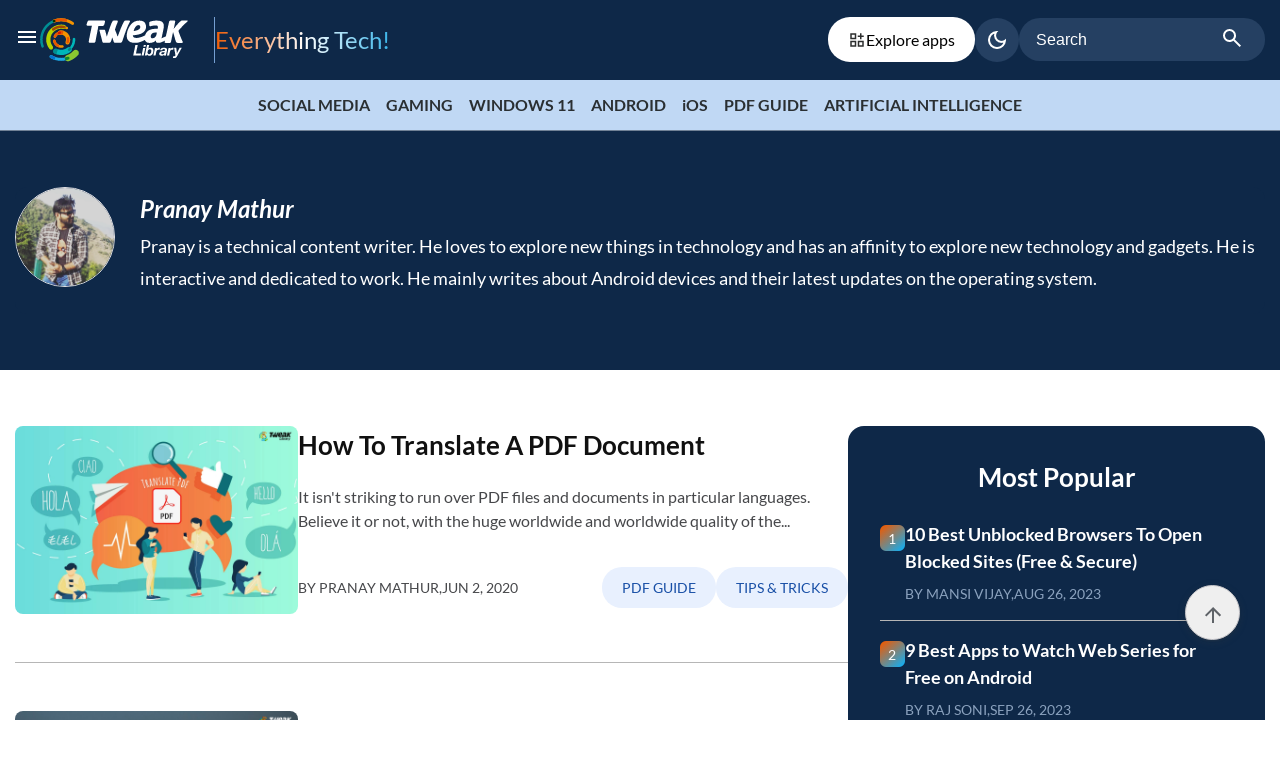

--- FILE ---
content_type: text/html; charset=UTF-8
request_url: https://tweaklibrary.com/author/pranay/
body_size: 14263
content:
<!DOCTYPE html>

<html class="no-js" lang="en-US">

	<head id="mainhead">

		<meta charset="UTF-8">
		<meta name="viewport" content="width=device-width, initial-scale=1.0" >
      <meta name='webgains-site-verification' content='iyzbuypo' />
		<link rel="profile" href="https://gmpg.org/xfn/11">
		<meta name='robots' content='noindex, follow' />
	<style>img:is([sizes="auto" i], [sizes^="auto," i]) { contain-intrinsic-size: 3000px 1500px }</style>
	<link rel="canonical" href="https://tweaklibrary.com/author/pranay/" />
	<!-- This site is optimized with the Yoast SEO plugin v26.3-RC2 - https://yoast.com/wordpress/plugins/seo/ -->
	<title>Pranay Mathur, Author at Tweak Library</title>
	<meta property="og:locale" content="en_US" />
	<meta property="og:type" content="profile" />
	<meta property="og:title" content="Pranay Mathur, Author at Tweak Library" />
	<meta property="og:url" content="https://tweaklibrary.com/author/pranay/" />
	<meta property="og:site_name" content="Tweak Library" />
	<meta property="og:image" content="https://secure.gravatar.com/avatar/dd7f78c5a9e087285c8b2b7ed329df91?s=500&d=mm&r=g" />
	<meta name="twitter:card" content="summary_large_image" />
	<meta name="twitter:site" content="@tweaklibrary" />
	<script type="application/ld+json" class="yoast-schema-graph">{"@context":"https://schema.org","@graph":[{"@type":"ProfilePage","@id":"https://tweaklibrary.com/author/pranay/","url":"https://tweaklibrary.com/author/pranay/","name":"Pranay Mathur, Author at Tweak Library","isPartOf":{"@id":"https://tweaklibrary.com/#website"},"primaryImageOfPage":{"@id":"https://tweaklibrary.com/author/pranay/#primaryimage"},"image":{"@id":"https://tweaklibrary.com/author/pranay/#primaryimage"},"thumbnailUrl":"https://cfn.tweaking.in/content/wp/tweaklibrary_com/uploads/2020/06/translate-pdf.webp","breadcrumb":{"@id":"https://tweaklibrary.com/author/pranay/#breadcrumb"},"inLanguage":"en-US","potentialAction":[{"@type":"ReadAction","target":["https://tweaklibrary.com/author/pranay/"]}]},{"@type":"ImageObject","inLanguage":"en-US","@id":"https://tweaklibrary.com/author/pranay/#primaryimage","url":"https://cfn.tweaking.in/content/wp/tweaklibrary_com/uploads/2020/06/translate-pdf.webp","contentUrl":"https://cfn.tweaking.in/content/wp/tweaklibrary_com/uploads/2020/06/translate-pdf.webp","width":1200,"height":800,"caption":"translate-pdf"},{"@type":"BreadcrumbList","@id":"https://tweaklibrary.com/author/pranay/#breadcrumb","itemListElement":[{"@type":"ListItem","position":1,"name":"Home","item":"https://tweaklibrary.com/"},{"@type":"ListItem","position":2,"name":"Archives for Pranay Mathur"}]},{"@type":"WebSite","@id":"https://tweaklibrary.com/#website","url":"https://tweaklibrary.com/","name":"Tweak Library","description":"Everything Tech!","publisher":{"@id":"https://tweaklibrary.com/#organization"},"potentialAction":[{"@type":"SearchAction","target":{"@type":"EntryPoint","urlTemplate":"https://tweaklibrary.com/?s={search_term_string}"},"query-input":{"@type":"PropertyValueSpecification","valueRequired":true,"valueName":"search_term_string"}}],"inLanguage":"en-US"},{"@type":"Organization","@id":"https://tweaklibrary.com/#organization","name":"Tweak Library","url":"https://tweaklibrary.com/","logo":{"@type":"ImageObject","inLanguage":"en-US","@id":"https://tweaklibrary.com/#/schema/logo/image/","url":"","contentUrl":"","caption":"Tweak Library"},"image":{"@id":"https://tweaklibrary.com/#/schema/logo/image/"},"sameAs":["https://www.facebook.com/TweakLibrary/","https://x.com/tweaklibrary","https://www.pinterest.com/tweaklibrary/","https://www.youtube.com/channel/UCk5L9Qma0PBPJR6PVqR3NRA"]},{"@type":"Person","@id":"https://tweaklibrary.com/#/schema/person/9750376e81a4cddc16392d46dffbb12a","name":"Pranay Mathur","image":{"@type":"ImageObject","inLanguage":"en-US","@id":"https://tweaklibrary.com/#/schema/person/image/","url":"https://secure.gravatar.com/avatar/261f0e663fbc315ef6e0e43e09cfd32077dfe88717f56b8097c2b864bfc67e0a?s=96&d=mm&r=g","contentUrl":"https://secure.gravatar.com/avatar/261f0e663fbc315ef6e0e43e09cfd32077dfe88717f56b8097c2b864bfc67e0a?s=96&d=mm&r=g","caption":"Pranay Mathur"},"description":"Pranay is a technical content writer. He loves to explore new things in technology and has an affinity to explore new technology and gadgets. He is interactive and dedicated to work. He mainly writes about Android devices and their latest updates on the operating system.","sameAs":["sysbloguser"],"mainEntityOfPage":{"@id":"https://tweaklibrary.com/author/pranay/"}}]}</script>
	<!-- / Yoast SEO plugin. -->


<link rel="amphtml" href="https://tweaklibrary.com/author/pranay/amp/" /><meta name="generator" content="AMP for WP 1.1.7.1"/><link rel="alternate" type="application/rss+xml" title="Tweak Library &raquo; Feed" href="https://tweaklibrary.com/feed/" />
<link rel="alternate" type="application/rss+xml" title="Tweak Library &raquo; Comments Feed" href="https://tweaklibrary.com/comments/feed/" />
<link rel="alternate" type="application/rss+xml" title="Tweak Library &raquo; Posts by Pranay Mathur Feed" href="https://tweaklibrary.com/author/pranay/feed/" />
<link rel="alternate" type="application/rss+xml" title="Tweak Library &raquo; Stories Feed" href="https://tweaklibrary.com/web-stories/feed/"><style id='classic-theme-styles-inline-css'>
/*! This file is auto-generated */
.wp-block-button__link{color:#fff;background-color:#32373c;border-radius:9999px;box-shadow:none;text-decoration:none;padding:calc(.667em + 2px) calc(1.333em + 2px);font-size:1.125em}.wp-block-file__button{background:#32373c;color:#fff;text-decoration:none}
</style>
<link rel='stylesheet' id='main_style-css' href='https://tweaklibrary.com/wp-content/themes/tweaklibrary/assets/css/style.css?ver=2.0.2' media='all' />
<link rel="EditURI" type="application/rsd+xml" title="RSD" href="https://tweaklibrary.com/xmlrpc.php?rsd" />
<meta name="generator" content="WordPress 6.8.3" />
	<script>document.documentElement.className = document.documentElement.className.replace( 'no-js', 'js' );</script>
	<link rel="icon" href="https://cfn.tweaking.in/content/wp/tweaklibrary_com/uploads/2024/06/tweak-lib-96x96.png" sizes="32x32" />
<link rel="icon" href="https://cfn.tweaking.in/content/wp/tweaklibrary_com/uploads/2024/06/tweak-lib.png" sizes="192x192" />
<link rel="apple-touch-icon" href="https://cfn.tweaking.in/content/wp/tweaklibrary_com/uploads/2024/06/tweak-lib.png" />
<meta name="msapplication-TileImage" content="https://cfn.tweaking.in/content/wp/tweaklibrary_com/uploads/2024/06/tweak-lib.png" />
		<style id="wp-custom-css">
			.align_img a, .align_img img {
	display: inline-block;
	margin: 5px;
}
.align_img {
	text-align: center;
}

@media (max-width:767.98px) { 
.social_icons {
	text-align: center;
	margin-top: 1rem;
}
.social_icons i { font-size:16px; }
.social_icons a { height:35px; width:35px; line-height:35px;  }
}
.screen-reader-response{display:none}
.write_us_page .col-md-8 p{
	text-align:justify;
}
.write_us_page center img{
	width: auto;
	height: auto;
}
.page-id-54859 .post-single-content p:not(:last-child){
    margin-bottom: 1.0rem;
	  text-align:justify;
}
.page-id-54859 .post-single-content {
    padding-left: 0px;
}
.ds-download-link img {
    box-shadow: none;
    border: 0;
    background: #ffff;
}
.subscribe-row {
    display: flex;
}
.subscribe-row span {
    width: 100%;
}		</style>
		      <script>(function(w,d,s,l,i){w[l]=w[l]||[];w[l].push({'gtm.start':
         new Date().getTime(),event:'gtm.js'});var f=d.getElementsByTagName(s)[0],
         j=d.createElement(s),dl=l!='dataLayer'?'&l='+l:'';j.async=true;j.src=
         'https://www.googletagmanager.com/gtm.js?id='+i+dl;f.parentNode.insertBefore(j,f);
         })(window,document,'script','dataLayer','GTM-TJMMQ7C');</script>
	</head>

	<body class="archive author author-pranay author-31 wp-embed-responsive wp-theme-tweaklibrary enable-search-modal has-no-pagination showing-comments show-avatars footer-top-visible windows chrome ch129">

		<a class="skip-link screen-reader-text" href="#site-content">Skip to the content</a><header id="header" class="header-container">
  <div class="container-inner-wrapper">
    <div class="universalTopbar">
      <div class="site-menu">
        <svg xmlns="http://www.w3.org/2000/svg" height="24" viewBox="0 -960 960 960" width="24"><path d="M120-240v-80h720v80H120Zm0-200v-80h720v80H120Zm0-200v-80h720v80H120Z"/></svg>
      </div>
      <div class="logoLinksWrapper">
        <a href="https://tweaklibrary.com" class="logo-tweaklibrary" aria-label="HeaderLogo">
          <img height="45" width="150" src="https://tweaklibrary.com/wp-content/themes/tweaklibrary/assets/images/site-logo.svg" alt="HeaderLogo">
        </a>
        <span class="eve_tec"> Everything Tech! </span>
      </div>
      <div class="separator"></div>
      <a href="https://tweaklibrary.com/explore-apps" class="explore_link"> <svg xmlns="http://www.w3.org/2000/svg" fill="none" viewBox="0 0 24 24" height="18" width="18" size="18" name="navApps"><path fill="#2D2E2E" d="M3 11h8V3H3v8Zm2-6h4v4H5V5ZM3 21h8v-8H3v8Zm2-6h4v4H5v-4ZM13 21h8v-8h-8v8Zm2-6h4v4h-4v-4ZM18 6V3h-2v3h-3v2h3v3h2V8h3V6h-3Z"></path></svg> Explore apps </a>
      <div class="bottom-aligned">
        <div class="dark_theme ">
    <label class="mat-mdc-tooltip-trigger theme-toggle">
        <span role="button" class="mdc-icon-button_ripple" aria-label="darkmode">
        <input type="checkbox" id="mode" class="form-check-input" checked="false">
      
        <svg class="dark_mode" xmlns="http://www.w3.org/2000/svg" height="24" viewBox="0 -960 960 960" width="24"><path d="M480-120q-150 0-255-105T120-480q0-150 105-255t255-105q14 0 27.5 1t26.5 3q-41 29-65.5 75.5T444-660q0 90 63 153t153 63q55 0 101-24.5t75-65.5q2 13 3 26.5t1 27.5q0 150-105 255T480-120Zm0-80q88 0 158-48.5T740-375q-20 5-40 8t-40 3q-123 0-209.5-86.5T364-660q0-20 3-40t8-40q-78 32-126.5 102T200-480q0 116 82 198t198 82Zm-10-270Z"/></svg>
      
        <svg class="light_mode" xmlns="http://www.w3.org/2000/svg" height="24" viewBox="0 -960 960 960" width="24"><path d="M480-360q50 0 85-35t35-85q0-50-35-85t-85-35q-50 0-85 35t-35 85q0 50 35 85t85 35Zm0 80q-83 0-141.5-58.5T280-480q0-83 58.5-141.5T480-680q83 0 141.5 58.5T680-480q0 83-58.5 141.5T480-280ZM200-440H40v-80h160v80Zm720 0H760v-80h160v80ZM440-760v-160h80v160h-80Zm0 720v-160h80v160h-80ZM256-650l-101-97 57-59 96 100-52 56Zm492 496-97-101 53-55 101 97-57 59Zm-98-550 97-101 59 57-100 96-56-52ZM154-212l101-97 55 53-97 101-59-57Zm326-268Z"/></svg>
      
    </span>
    </label>
</div>
      </div>
      <div class="uni-search-bar">
        <form  role="search" class="tweaklibrary-search-form" action="https://tweaklibrary.com" autocomplete="off">
          <label>
            <input type="search" class="search-field" placeholder="Search" value="" name="s" title="Search for" required>
          </label>
          <button class="search-submit" type="submit" role="button" aria-label="Search Submit">
            <svg xmlns="http://www.w3.org/2000/svg" height="24" viewBox="0 -960 960 960" width="24">
              <path d="M784-120 532-372q-30 24-69 38t-83 14q-109 0-184.5-75.5T120-580q0-109 75.5-184.5T380-840q109 0 184.5 75.5T640-580q0 44-14 83t-38 69l252 252-56 56ZM380-400q75 0 127.5-52.5T560-580q0-75-52.5-127.5T380-760q-75 0-127.5 52.5T200-580q0 75 52.5 127.5T380-400Z" />
            </svg>
          </button>
          <div class="mobilesearch">
            <svg xmlns="http://www.w3.org/2000/svg" height="24" viewBox="0 -960 960 960" width="24">
              <path d="M784-120 532-372q-30 24-69 38t-83 14q-109 0-184.5-75.5T120-580q0-109 75.5-184.5T380-840q109 0 184.5 75.5T640-580q0 44-14 83t-38 69l252 252-56 56ZM380-400q75 0 127.5-52.5T560-580q0-75-52.5-127.5T380-760q-75 0-127.5 52.5T200-580q0 75 52.5 127.5T380-400Z" />
            </svg>
          </div>
        </form>
      </div>
    </div>
  </div>
  <div class="menu-container">
    <div class="drawer-overlay"></div>
  <div class="main-menu">
    <div class="main-menu-con">

      <div class="display_flex">
      <a href="https://tweaklibrary.com" class="logo-tweaklibrary" aria-label="logo-mobile">
          <img class="dark_mode-logo" height="45" width="150" src="https://tweaklibrary.com/wp-content/themes/tweaklibrary/assets/images/site-logo.svg" alt="logo-tweaklibrary">
          <img class="light_mode-logo" height="45" width="150" src="https://tweaklibrary.com/wp-content/themes/tweaklibrary/assets/images/site-logo-light.svg" alt="logo-tweaklibrary-light" loading="lazy">
        </a>
      <div class="menu-cross"> <svg xmlns="http://www.w3.org/2000/svg" height="24" viewBox="0 -960 960 960" width="24"><path d="m256-200-56-56 224-224-224-224 56-56 224 224 224-224 56 56-224 224 224 224-56 56-224-224-224 224Z"/></svg> </div>
    </div>

      <div class="nav-menu">
        <ul class="primary-menu">
                              <li><a href="https://tweaklibrary.com/explore-apps/"> Explore Apps <svg xmlns="http://www.w3.org/2000/svg" height="24" viewBox="0 -960 960 960" width="24"><path d="M647-440H160v-80h487L423-744l57-56 320 320-320 320-57-56 224-224Z"/></svg></a> </li>
                    <li><a href="https://tweaklibrary.com/category/how-to/"> How To <svg xmlns="http://www.w3.org/2000/svg" height="24" viewBox="0 -960 960 960" width="24"><path d="M647-440H160v-80h487L423-744l57-56 320 320-320 320-57-56 224-224Z"/></svg></a> </li>
                    <li><a href="https://tweaklibrary.com/category/best-of/"> Best of <svg xmlns="http://www.w3.org/2000/svg" height="24" viewBox="0 -960 960 960" width="24"><path d="M647-440H160v-80h487L423-744l57-56 320 320-320 320-57-56 224-224Z"/></svg></a> </li>
                    <li><a href="https://tweaklibrary.com/category/for-android/"> Android <svg xmlns="http://www.w3.org/2000/svg" height="24" viewBox="0 -960 960 960" width="24"><path d="M647-440H160v-80h487L423-744l57-56 320 320-320 320-57-56 224-224Z"/></svg></a> </li>
                    <li><a href="https://tweaklibrary.com/category/for-ios/"> iOS <svg xmlns="http://www.w3.org/2000/svg" height="24" viewBox="0 -960 960 960" width="24"><path d="M647-440H160v-80h487L423-744l57-56 320 320-320 320-57-56 224-224Z"/></svg></a> </li>
                    <li><a href="https://tweaklibrary.com/category/for-windows-10/"> For Windows 10 <svg xmlns="http://www.w3.org/2000/svg" height="24" viewBox="0 -960 960 960" width="24"><path d="M647-440H160v-80h487L423-744l57-56 320 320-320 320-57-56 224-224Z"/></svg></a> </li>
                    <li><a href="https://tweaklibrary.com/about-us/"> About Us <svg xmlns="http://www.w3.org/2000/svg" height="24" viewBox="0 -960 960 960" width="24"><path d="M647-440H160v-80h487L423-744l57-56 320 320-320 320-57-56 224-224Z"/></svg></a> </li>
                    <li><a href="https://tweaklibrary.com/write-for-us/"> Write For Us <svg xmlns="http://www.w3.org/2000/svg" height="24" viewBox="0 -960 960 960" width="24"><path d="M647-440H160v-80h487L423-744l57-56 320 320-320 320-57-56 224-224Z"/></svg></a> </li>
                    <li><a href="https://tweaklibrary.com/contact-us/"> Contact Us <svg xmlns="http://www.w3.org/2000/svg" height="24" viewBox="0 -960 960 960" width="24"><path d="M647-440H160v-80h487L423-744l57-56 320 320-320 320-57-56 224-224Z"/></svg></a> </li>
                  </ul>
      </div>
      <div class="social-links">
        <ul class="footer-social-wrap">
          <li><a href="https://www.facebook.com/TweakLibrary/" target="_blank" aria-label="facebook" ><img height="40" width="40" src="https://tweaklibrary.com/wp-content/themes/tweaklibrary/assets/images/facebook.svg" alt="facebook" loading="lazy"></a></li>
          <li><a href="https://www.instagram.com/tweaklibrary/" target="_blank" aria-label="instagram"><img height="40" width="40" src="https://tweaklibrary.com/wp-content/themes/tweaklibrary/assets/images/instagram.svg" alt="instagram" loading="lazy"></a></li>
          <li><a href="https://twitter.com/tweaklibrary" target="_blank" aria-label="twitter" ><img height="40" width="40" src="https://tweaklibrary.com/wp-content/themes/tweaklibrary/assets/images/twitter.svg" alt="twitter" loading="lazy"></a></li>
          <li><a href="https://www.youtube.com/@TweakLibrary" target="_blank" aria-label="youtube" ><img height="40" width="40" src="https://tweaklibrary.com/wp-content/themes/tweaklibrary/assets/images/youtube.svg" alt="youtube" loading="lazy"></a></li>
          <li><a href="https://whatsapp.com/channel/0029Va4lHi01iUxS7dBt960M" target="_blank" aria-label="whatsapp" ><img height="40" width="40" src="https://tweaklibrary.com/wp-content/themes/tweaklibrary/assets/images/whatsapp.svg" alt="whatsapp" loading="lazy"></a></li>
        </ul>
      </div>
    </div>
  </div>
</div>

<div class="search-container">
  <div class="search-cross"> 
    <svg xmlns="http://www.w3.org/2000/svg" height="24" viewBox="0 -960 960 960" width="24"><path d="m256-200-56-56 224-224-224-224 56-56 224 224 224-224 56 56-224 224 224 224-56 56-224-224-224 224Z"/></svg> 
  </div>
    <form role="search" class="search-input" action="https://tweaklibrary.com" autocomplete="off">
      <div class="search-logo">
        <svg width="24" height="25" viewBox="0 0 24 25" fill="none" xmlns="http://www.w3.org/2000/svg">
              <g id="Group">
              <path id="Path" d="M20.0007 20.9953L16.377 17.3716" stroke="black" stroke-width="1.5" stroke-linecap="round" stroke-linejoin="round"></path>
              <path id="Path_2" d="M4 12.2451C4 16.2492 7.24594 19.4951 11.25 19.4951C15.2541 19.4951 18.5 16.2492 18.5 12.2451C18.5 8.24105 15.2541 4.99512 11.25 4.99512V4.99512C7.24606 4.99541 4.00029 8.24117 4 12.2451" stroke="black" stroke-width="1.5" stroke-linecap="round" stroke-linejoin="round"></path>
              </g>
            </svg>
      </div>
      <label>
            <input type="search" class="search-field search-field-mobile" placeholder="Search..." value="" name="s" title="Search for" required>
          </label>
    </form>
  </div>
</header>
<div class="secondary-navigation">
  <div class="container-inner-wrapper">
    <nav class="desktop-main-menu">
      <ul>
                         <li><a href="https://tweaklibrary.com/category/social-media/"> Social Media </a>
         <div class="mega-dropdown">
            <div class="container-inner-wrapper">
                        <ul class="mega-list">
                          <li> 
                <a href="https://tweaklibrary.com/how-to-schedule-messages-on-instagram/">
                  <figure><img src="https://cfn.tweaking.in/content/wp/tweaklibrary_com/uploads/2025/02/How-to-Schedule-Messages-on-Instagram.webp" alt="Connect Better With Your Audience : How To Schedule Messages On Instagram" height="300" width="300"></figure>
                  <p>Connect Better With Your Audience : How To Schedule Messages On Instagram </p>
                </a>
              </li>
                            <li> 
                <a href="https://tweaklibrary.com/instagrams-new-video-editing-app/">
                  <figure><img src="https://cfn.tweaking.in/content/wp/tweaklibrary_com/uploads/2025/01/Instagrams-New-Video-Editing-App.webp" alt="Instagram’s New Video Editing App &#8211; EDITS (March 2025)" height="300" width="300"></figure>
                  <p>Instagram’s New Video Editing App &#8211; EDITS (March 2025) </p>
                </a>
              </li>
                            <li> 
                <a href="https://tweaklibrary.com/fix-cant-download-please-ask-that-it-be-resent-to-you-on-whatsapp/">
                  <figure><img src="https://cfn.tweaking.in/content/wp/tweaklibrary_com/uploads/2024/10/Cant-Download-Please-Ask-That-it-be-Resent-to-You-WhatsApp-Error.webp" alt="Fix :“Can’t Download. Please Ask That It Be Resent To You” on WhatsApp" height="300" width="300"></figure>
                  <p>Fix :“Can’t Download. Please Ask That It Be Resent To You” on WhatsApp </p>
                </a>
              </li>
                            <li> 
                <a href="https://tweaklibrary.com/how-to-fix-instagram-keeps-logging-me-out/">
                  <figure><img src="https://cfn.tweaking.in/content/wp/tweaklibrary_com/uploads/2024/10/How-to-Fix-Instagram-Keeps-Logging-Me-Out.webp" alt="How to Fix Instagram Keeps Logging Me Out?" height="300" width="300"></figure>
                  <p>How to Fix Instagram Keeps Logging Me Out? </p>
                </a>
              </li>
                            <li> 
                <a href="https://tweaklibrary.com/how-to-screen-record-instagram-stories/">
                  <figure><img src="https://cfn.tweaking.in/content/wp/tweaklibrary_com/uploads/2024/09/How-to-Screen-Record-Instagram-Stories.webp" alt="How to Screen Record Instagram Stories? [Android]" height="300" width="300"></figure>
                  <p>How to Screen Record Instagram Stories? [Android] </p>
                </a>
              </li>
                          </ul>
                    </div>
          </div>
        </li>
                 <li><a href="https://tweaklibrary.com/category/gaming/"> Gaming </a>
         <div class="mega-dropdown">
            <div class="container-inner-wrapper">
                        <ul class="mega-list">
                          <li> 
                <a href="https://tweaklibrary.com/how-to-access-the-web-browser-hidden-on-your-ps5/">
                  <figure><img src="https://cfn.tweaking.in/content/wp/tweaklibrary_com/uploads/2025/01/How-to-Access-the-Web-Browser-Hidden-on-Your-PS5.webp" alt="How To Access The Web Browser Hidden On Your PS5?" height="300" width="300"></figure>
                  <p>How To Access The Web Browser Hidden On Your PS5? </p>
                </a>
              </li>
                            <li> 
                <a href="https://tweaklibrary.com/make-your-pc-ready-for-indiana-jones-and-the-great-circle/">
                  <figure><img src="https://cfn.tweaking.in/content/wp/tweaklibrary_com/uploads/2024/12/Make-your-PC-ready-for-Indiana-Jones-Great-Circle-1.webp" alt="Make Your PC Ready For Indiana Jones And The Great Circle" height="300" width="300"></figure>
                  <p>Make Your PC Ready For Indiana Jones And The Great Circle </p>
                </a>
              </li>
                            <li> 
                <a href="https://tweaklibrary.com/how-to-reduce-battery-drain-while-gaming-on-mobile/">
                  <figure><img src="https://cfn.tweaking.in/content/wp/tweaklibrary_com/uploads/2024/12/How-To-Reduce-Battery-Drain-While-Gaming-On-Mobile.webp" alt="How To Reduce Battery Drain While Gaming On Mobile" height="300" width="300"></figure>
                  <p>How To Reduce Battery Drain While Gaming On Mobile </p>
                </a>
              </li>
                            <li> 
                <a href="https://tweaklibrary.com/how-to-fix-error-code-262-on-roblox/">
                  <figure><img src="https://cfn.tweaking.in/content/wp/tweaklibrary_com/uploads/2024/11/How-to-Fix-Error-Code-262-on-Roblox.webp" alt="How to Fix Error Code 262 on Roblox" height="300" width="300"></figure>
                  <p>How to Fix Error Code 262 on Roblox </p>
                </a>
              </li>
                            <li> 
                <a href="https://tweaklibrary.com/how-to-record-gameplay-on-android-smartphone/">
                  <figure><img src="https://cfn.tweaking.in/content/wp/tweaklibrary_com/uploads/2024/11/How-To-Record-Game-on-Android-.webp" alt="How To Record Gameplay On Android Smartphone" height="300" width="300"></figure>
                  <p>How To Record Gameplay On Android Smartphone </p>
                </a>
              </li>
                          </ul>
                    </div>
          </div>
        </li>
                 <li><a href="https://tweaklibrary.com/category/windows-11/"> Windows 11 </a>
         <div class="mega-dropdown">
            <div class="container-inner-wrapper">
                        <ul class="mega-list">
                          <li> 
                <a href="https://tweaklibrary.com/how-to-fix-we-couldnt-find-this-app-error-on-windows-11-10/">
                  <figure><img src="https://cfn.tweaking.in/content/wp/tweaklibrary_com/uploads/2024/11/How-to-Fix-We-Couldnt-Find-This-App-Error-on-Windows-11.webp" alt="How To Fix “We Couldn’t Find This App” Error On Windows 11/10?" height="300" width="300"></figure>
                  <p>How To Fix “We Couldn’t Find This App” Error On Windows 11/10? </p>
                </a>
              </li>
                            <li> 
                <a href="https://tweaklibrary.com/signs-that-tell-you-that-you-should-reinstall-windows-11/">
                  <figure><img src="https://cfn.tweaking.in/content/wp/tweaklibrary_com/uploads/2024/11/Reinstall-Windows-11-If-These-Problems-Happen.webp" alt="6 Signs That Tell You That You Should Reinstall Windows 11" height="300" width="300"></figure>
                  <p>6 Signs That Tell You That You Should Reinstall Windows 11 </p>
                </a>
              </li>
                            <li> 
                <a href="https://tweaklibrary.com/best-ways-to-get-help-in-windows-11-10/">
                  <figure><img src="https://cfn.tweaking.in/content/wp/tweaklibrary_com/uploads/2024/11/how-to-use-help-in-Windows-11.webp" alt="Best Ways To Get Help In Windows 11/10?" height="300" width="300"></figure>
                  <p>Best Ways To Get Help In Windows 11/10? </p>
                </a>
              </li>
                            <li> 
                <a href="https://tweaklibrary.com/how-to-fix-run-as-administrator-greyed-out-in-windows-11/">
                  <figure><img src="https://cfn.tweaking.in/content/wp/tweaklibrary_com/uploads/2024/10/What-to-do-if-Run-as-Administrator-is-greyed-out-in-Windows-11.webp" alt="How To Fix &#8211; Run as Administrator Greyed Out In Windows 11?" height="300" width="300"></figure>
                  <p>How To Fix &#8211; Run as Administrator Greyed Out In Windows 11? </p>
                </a>
              </li>
                            <li> 
                <a href="https://tweaklibrary.com/how-to-fix-explorer-exe-application-error-on-windows-11-10/">
                  <figure><img src="https://cfn.tweaking.in/content/wp/tweaklibrary_com/uploads/2024/10/Explorer.exe-Application-Error-on-Windows-11-and-10.webp" alt="How To Fix Explorer.exe Application Error on Windows 11/10" height="300" width="300"></figure>
                  <p>How To Fix Explorer.exe Application Error on Windows 11/10 </p>
                </a>
              </li>
                          </ul>
                    </div>
          </div>
        </li>
                 <li><a href="https://tweaklibrary.com/category/for-android/"> Android </a>
         <div class="mega-dropdown">
            <div class="container-inner-wrapper">
                        <ul class="mega-list">
                          <li> 
                <a href="https://tweaklibrary.com/all-you-need-to-know-about-android-16/">
                  <figure><img src="https://cfn.tweaking.in/content/wp/tweaklibrary_com/uploads/2025/06/Android-16.webp" alt="Android 16 has finally released. Here is all you need to know" height="300" width="300"></figure>
                  <p>Android 16 has finally released. Here is all you need to know </p>
                </a>
              </li>
                            <li> 
                <a href="https://tweaklibrary.com/how-to-use-galaxy-ai-call-transcripts-feature-on-one-ui-7/">
                  <figure><img src="https://cfn.tweaking.in/content/wp/tweaklibrary_com/uploads/2025/02/How-To-Use-Galaxy-AI-Call-Transcripts-Feature-On-One-UI-7.webp" alt="How To Use Galaxy AI Call Transcripts Feature On One UI 7?" height="300" width="300"></figure>
                  <p>How To Use Galaxy AI Call Transcripts Feature On One UI 7? </p>
                </a>
              </li>
                            <li> 
                <a href="https://tweaklibrary.com/deleted-photos-keep-coming-back-to-android/">
                  <figure><img src="https://cfn.tweaking.in/content/wp/tweaklibrary_com/uploads/2022/01/Deleted-Photos-Keep-Coming-Back-In-Android-What-To-Do.jpg" alt="Deleted Photos Keep Coming Back To Android &#8211; What To Do?" height="300" width="300"></figure>
                  <p>Deleted Photos Keep Coming Back To Android &#8211; What To Do? </p>
                </a>
              </li>
                            <li> 
                <a href="https://tweaklibrary.com/android-16-vs-ios-18-2-which-one-to-choose/">
                  <figure><img src="https://cfn.tweaking.in/content/wp/tweaklibrary_com/uploads/2024/12/Android-16-vs-ios-18.2.webp" alt="Android 16 Vs iOS 18.2: Which One To Choose?" height="300" width="300"></figure>
                  <p>Android 16 Vs iOS 18.2: Which One To Choose? </p>
                </a>
              </li>
                            <li> 
                <a href="https://tweaklibrary.com/android-xr-the-brand-new-os-for-vr-ar-devices/">
                  <figure><img src="https://cfn.tweaking.in/content/wp/tweaklibrary_com/uploads/2024/12/Android-XR-1.webp" alt="Android XR The Brand New OS for VR/AR Devices" height="300" width="300"></figure>
                  <p>Android XR The Brand New OS for VR/AR Devices </p>
                </a>
              </li>
                          </ul>
                    </div>
          </div>
        </li>
                 <li><a href="https://tweaklibrary.com/category/for-ios/"> iOS </a>
         <div class="mega-dropdown">
            <div class="container-inner-wrapper">
                        <ul class="mega-list">
                          <li> 
                <a href="https://tweaklibrary.com/apple-id-not-active-error-message-how-to-fix-it/">
                  <figure><img src="https://cfn.tweaking.in/content/wp/tweaklibrary_com/uploads/2025/01/Apple-id-not-active__How-to-fix_.webp" alt="“Apple ID Not Active&#8221; Error Message. How To Fix It?" height="300" width="300"></figure>
                  <p>“Apple ID Not Active&#8221; Error Message. How To Fix It? </p>
                </a>
              </li>
                            <li> 
                <a href="https://tweaklibrary.com/ios-18-3-is-now-available-for-everyone/">
                  <figure><img src="https://cfn.tweaking.in/content/wp/tweaklibrary_com/uploads/2025/01/iOS-18.3.webp" alt="iOS 18.3 Update Released For Everyone: Check What&#8217;s New?" height="300" width="300"></figure>
                  <p>iOS 18.3 Update Released For Everyone: Check What&#8217;s New? </p>
                </a>
              </li>
                            <li> 
                <a href="https://tweaklibrary.com/cant-leave-a-group-chat-on-your-iphone/">
                  <figure><img src="https://cfn.tweaking.in/content/wp/tweaklibrary_com/uploads/2025/01/How-to-fix-Cant-Leave-a-Group-Chat-on-Your-iPhone.jpg" alt="Can’t Leave A Group Chat On Your iPhone? Here How To Fix" height="300" width="300"></figure>
                  <p>Can’t Leave A Group Chat On Your iPhone? Here How To Fix </p>
                </a>
              </li>
                            <li> 
                <a href="https://tweaklibrary.com/how-to-fix-apple-watch-dictation-not-working/">
                  <figure><img src="https://cfn.tweaking.in/content/wp/tweaklibrary_com/uploads/2025/01/Apple-Watch-Dictation-Not-Working.webp" alt="How To Fix Apple Watch Dictation Not Working?" height="300" width="300"></figure>
                  <p>How To Fix Apple Watch Dictation Not Working? </p>
                </a>
              </li>
                            <li> 
                <a href="https://tweaklibrary.com/how-to-use-facetime-on-your-apple-tv/">
                  <figure><img src="https://cfn.tweaking.in/content/wp/tweaklibrary_com/uploads/2025/01/How-to-Use-FaceTime-on-Your-Apple-TV.webp" alt="How To Use FaceTime On Your Apple TV?" height="300" width="300"></figure>
                  <p>How To Use FaceTime On Your Apple TV? </p>
                </a>
              </li>
                          </ul>
                    </div>
          </div>
        </li>
                 <li><a href="https://tweaklibrary.com/category/pdf-guide/"> PDF Guide </a>
         <div class="mega-dropdown">
            <div class="container-inner-wrapper">
                        <ul class="mega-list">
                          <li> 
                <a href="https://tweaklibrary.com/how-to-add-text-to-pdf/">
                  <figure><img src="https://cfn.tweaking.in/content/wp/tweaklibrary_com/uploads/2025/10/How-to-Add-Text-to-PDF-Write-on-a-PDF-Document-Easily.webp" alt="How to Add Text to PDF:  Write on a PDF Document Easily" height="300" width="300"></figure>
                  <p>How to Add Text to PDF:  Write on a PDF Document Easily </p>
                </a>
              </li>
                            <li> 
                <a href="https://tweaklibrary.com/how-to-rotate-pdf-pages-or-documents/">
                  <figure><img src="https://cfn.tweaking.in/content/wp/tweaklibrary_com/uploads/2025/08/The-Easiest-Way-to-Rotate-Pages-in-a-PDF-Document.webp" alt="The Easiest Way to Rotate Pages in a PDF Document" height="300" width="300"></figure>
                  <p>The Easiest Way to Rotate Pages in a PDF Document </p>
                </a>
              </li>
                            <li> 
                <a href="https://tweaklibrary.com/best-fixes-if-you-cant-highlight-or-select-text-in-pdf/">
                  <figure><img src="https://cfn.tweaking.in/content/wp/tweaklibrary_com/uploads/2024/11/Best-Fixes-If-You-Cant-Highlight-Or-Select-Text-In-PDF.webp" alt="Best Fixes If You Can’t Highlight Or Select Text In PDF" height="300" width="300"></figure>
                  <p>Best Fixes If You Can’t Highlight Or Select Text In PDF </p>
                </a>
              </li>
                            <li> 
                <a href="https://tweaklibrary.com/how-to-fix-blank-pdf-problem/">
                  <figure><img src="https://cfn.tweaking.in/content/wp/tweaklibrary_com/uploads/2024/10/How-To-Fix-Blank-PDF.webp" alt="Blank PDF &#8211; Problem or An Opportunity? Here How To Fix It" height="300" width="300"></figure>
                  <p>Blank PDF &#8211; Problem or An Opportunity? Here How To Fix It </p>
                </a>
              </li>
                            <li> 
                <a href="https://tweaklibrary.com/how-to-fix-pdf-file-not-opening/">
                  <figure><img src="https://cfn.tweaking.in/content/wp/tweaklibrary_com/uploads/2023/10/how-to-fix-pdf-not-opening-1.webp" alt="PDF Not Opening? Try These Proven Methods If PDFs Won’t Load!" height="300" width="300"></figure>
                  <p>PDF Not Opening? Try These Proven Methods If PDFs Won’t Load! </p>
                </a>
              </li>
                          </ul>
                    </div>
          </div>
        </li>
                 <li><a href="https://tweaklibrary.com/category/ai/"> Artificial Intelligence </a>
         <div class="mega-dropdown">
            <div class="container-inner-wrapper">
                        <ul class="mega-list">
                          <li> 
                <a href="https://tweaklibrary.com/best-ai-powered-ocr-tools/">
                  <figure><img src="https://cfn.tweaking.in/content/wp/tweaklibrary_com/uploads/2025/09/Best-AI-Powered-OCR-SoftwareTools.webp" alt="8 Best AI-Powered OCR Software/Tools" height="300" width="300"></figure>
                  <p>8 Best AI-Powered OCR Software/Tools </p>
                </a>
              </li>
                            <li> 
                <a href="https://tweaklibrary.com/chinese-ai-chatbot-deepseek-vs-qwen-vs-chatgpt/">
                  <figure><img src="https://cfn.tweaking.in/content/wp/tweaklibrary_com/uploads/2025/01/Chinese-AI-Chat-Bots-DeepSeek-Qwen-Are-They-Really-Worth-Their-Claims.webp" alt="Chinese AI Chatbot (DeepSeek or Qwen)! Are They Really Worth Their Claims?" height="300" width="300"></figure>
                  <p>Chinese AI Chatbot (DeepSeek or Qwen)! Are They Really Worth Their Claims? </p>
                </a>
              </li>
                            <li> 
                <a href="https://tweaklibrary.com/how-to-schedule-tasks-and-set-reminders-in-chatgpt/">
                  <figure><img src="https://cfn.tweaking.in/content/wp/tweaklibrary_com/uploads/2025/01/How-to-Schedule-Tasks-and-Set-Reminders-in-chatgpt.webp" alt="How To Schedule Tasks And Set Reminders In ChatGPT?" height="300" width="300"></figure>
                  <p>How To Schedule Tasks And Set Reminders In ChatGPT? </p>
                </a>
              </li>
                            <li> 
                <a href="https://tweaklibrary.com/how-to-use-ai-tools-like-a-pro-tips-for-beginners/">
                  <figure><img src="https://cfn.tweaking.in/content/wp/tweaklibrary_com/uploads/2025/01/How-to-Use-AI-Tools-Like-a-Pro-Tips-for-Beginners.webp" alt="How to Use AI Tools Like a Pro: Tips for Beginners" height="300" width="300"></figure>
                  <p>How to Use AI Tools Like a Pro: Tips for Beginners </p>
                </a>
              </li>
                            <li> 
                <a href="https://tweaklibrary.com/black-friday-ai-scams/">
                  <figure><img src="https://cfn.tweaking.in/content/wp/tweaklibrary_com/uploads/2024/11/Time-To-Steer-Clear-of-Black-Friday-AI-Scams.webp" alt="Time To Steer Clear of Black Friday AI Scams" height="300" width="300"></figure>
                  <p>Time To Steer Clear of Black Friday AI Scams </p>
                </a>
              </li>
                          </ul>
                    </div>
          </div>
        </li>
              </ul>
    </nav>
  </div>
</div>

<script type="text/javascript">
var modeBtn = document.getElementById('mode');
modeBtn.onchange = (e) => {
    if (modeBtn.checked === true) {
        document.body.classList.remove("light")
        document.body.classList.add("dark-mode")
        window.localStorage.setItem('mode', 'dark');
    } else {
        document.body.classList.remove("dark-mode")
        document.body.classList.add("light")
        window.localStorage.setItem('mode', 'light');
    }
}
var mode = window.localStorage.getItem('mode');
if (mode == 'dark') {
    modeBtn.checked = true;
    document.body.classList.remove("light")
    document.body.classList.add("dark-mode")
}
if (mode == 'light') {
    modeBtn.checked = false;
    document.body.classList.remove("dark-mode")
    document.body.classList.add("light")
}
</script> 

<script type="text/javascript">
const div = document.querySelector(".menu-container");
const addBtn = document.querySelector(".site-menu");
const removeBtn = document.querySelector(".menu-cross");

addBtn.addEventListener("click", function() {
  div.className += " active";
});

removeBtn.addEventListener("click", function() {
  div.className = div.className.replace(" active", "");
});
document.querySelector(".search-field").addEventListener('keydown', function (e) {
  if (this.value.length === 0 && e.which === 32) e.preventDefault();
});
document.querySelector(".search-field-mobile").addEventListener('keydown', function (e) {
  if (this.value.length === 0 && e.which === 32) e.preventDefault();
});
</script><div class="archive-topper">
 <div class="container-inner-wrapper">
 <div class="article-meta__author aeu">
         <figure class="author-photo">
            <img alt='Pranay Mathur' src='https://secure.gravatar.com/avatar/261f0e663fbc315ef6e0e43e09cfd32077dfe88717f56b8097c2b864bfc67e0a?s=100&#038;d=mm&#038;r=g' srcset='https://secure.gravatar.com/avatar/261f0e663fbc315ef6e0e43e09cfd32077dfe88717f56b8097c2b864bfc67e0a?s=200&#038;d=mm&#038;r=g 2x' class='avatar avatar-100 photo' height='100' width='100' decoding='async'/>         </figure>
           <div class="article-author-info">
            <div class="author-name">
              <!-- <h4> About the author </h4> -->
             <a href="https://tweaklibrary.com/author/pranay/"> Pranay Mathur </a>
            </div>
            <div class="profile_content"><p> Pranay is a technical content writer. He loves to explore new things in technology and has an affinity to explore new technology and gadgets. He is interactive and dedicated to work. He mainly writes about Android devices and their latest updates on the operating system.</p>
              <ul class="social__list">
                      </ul>
            </div>
          </div>
</div>
</div>
</div>
<div class="container-inner-wrapper">
      <div class="wp-block-columns summary-container">
      <div class="row">
        <div class="col-7">
                  <div class="post-type">
            <figure class="post-thumbnail">
              <a href="https://tweaklibrary.com/how-to-translate-a-pdf-document/">
              <img src="https://cfn.tweaking.in/content/wp/tweaklibrary_com/uploads/2020/06/translate-pdf.webp" alt="translate-pdf" decoding="async" data-loaded="true" class="lazyload">            </a>
            </figure>
            <div class="entry-wrapper">
              <h2 class="entry-title">
                <a href="https://tweaklibrary.com/how-to-translate-a-pdf-document/"> How To Translate A PDF Document</a>
              </h2>
                            <p> It isn't striking to run over PDF files and documents in particular languages. Believe it or not, with the huge worldwide and worldwide quality of the...</p>
              <div class="entry-meta">
                <div class="card-authors">
                  <a href="https://tweaklibrary.com/author/pranay/" class="byline">
                    <span> By Pranay Mathur,</span>
                  </a>
                </div>
                <div class="posted-on">
                  <time> Jun 2, 2020 </time>
                </div>
                <div class="article__primary-category">
                                    <a href="https://tweaklibrary.com/category/pdf-guide/" class="article__primary-category__link"> PDF Guide </a>
                                    <a href="https://tweaklibrary.com/category/tips-tricks/" class="article__primary-category__link"> Tips &amp; Tricks </a>
                                  </div>
              </div>
            </div>
          </div>
               <div class="post-type">
            <figure class="post-thumbnail">
              <a href="https://tweaklibrary.com/windows-task-manager-alternatives/">
              <img src="https://cfn.tweaking.in/content/wp/tweaklibrary_com/uploads/2020/05/Alternatives-To-The-Windows-Task-Manager.jpg" alt="Alternatives To The Windows Task Manager" decoding="async" data-loaded="true" class="lazyload">            </a>
            </figure>
            <div class="entry-wrapper">
              <h2 class="entry-title">
                <a href="https://tweaklibrary.com/windows-task-manager-alternatives/"> 10 Powerful Alternatives To The Windows Task Manager</a>
              </h2>
                            <p> The Windows Task Manager is an inbuilt tool that permits you to check which services are running in the background, how much resources are being utili...</p>
              <div class="entry-meta">
                <div class="card-authors">
                  <a href="https://tweaklibrary.com/author/pranay/" class="byline">
                    <span> By Pranay Mathur,</span>
                  </a>
                </div>
                <div class="posted-on">
                  <time> May 30, 2020 </time>
                </div>
                <div class="article__primary-category">
                                    <a href="https://tweaklibrary.com/category/for-windows-10/" class="article__primary-category__link"> For Windows 10 </a>
                                    <a href="https://tweaklibrary.com/category/tips-tricks/" class="article__primary-category__link"> Tips &amp; Tricks </a>
                                  </div>
              </div>
            </div>
          </div>
               <div class="post-type">
            <figure class="post-thumbnail">
              <a href="https://tweaklibrary.com/share-your-android-wi-fi-password-using-qr-code/">
              <img src="https://cfn.tweaking.in/content/wp/tweaklibrary_com/uploads/2020/04/Share-Your-Android-Wi-Fi-Password.jpg" alt="Share Your Android Wi-Fi Password" decoding="async" data-loaded="true" class="lazyload">            </a>
            </figure>
            <div class="entry-wrapper">
              <h2 class="entry-title">
                <a href="https://tweaklibrary.com/share-your-android-wi-fi-password-using-qr-code/"> How To Share Your Android Wi-Fi Password Using QR Code</a>
              </h2>
                            <p> Today everyone has a strong Wi-Fi connection for our information security. Still, we have a complicated password which is very difficult for hackers t...</p>
              <div class="entry-meta">
                <div class="card-authors">
                  <a href="https://tweaklibrary.com/author/pranay/" class="byline">
                    <span> By Pranay Mathur,</span>
                  </a>
                </div>
                <div class="posted-on">
                  <time> Apr 13, 2020 </time>
                </div>
                <div class="article__primary-category">
                                    <a href="https://tweaklibrary.com/category/for-android/" class="article__primary-category__link"> Android </a>
                                    <a href="https://tweaklibrary.com/category/how-to/" class="article__primary-category__link"> How To </a>
                                  </div>
              </div>
            </div>
          </div>
               <div class="post-type">
            <figure class="post-thumbnail">
              <a href="https://tweaklibrary.com/windows-10-sticky-notes/">
              <img src="https://cfn.tweaking.in/content/wp/tweaklibrary_com/uploads/2020/03/tips-and-tricks-get-started-with-windows-10-stick-notes.jpg" alt="tips-and-tricks--get-started-with-windows-10-stick-notes" decoding="async" data-loaded="true" class="lazyload">            </a>
            </figure>
            <div class="entry-wrapper">
              <h2 class="entry-title">
                <a href="https://tweaklibrary.com/windows-10-sticky-notes/"> Tips And Tricks: Get Started With Windows 10 Sticky Notes</a>
              </h2>
                            <p> Whenever you want to note something whether it is a telephone number, account details or any other information, you have to find a pen and paper to no...</p>
              <div class="entry-meta">
                <div class="card-authors">
                  <a href="https://tweaklibrary.com/author/pranay/" class="byline">
                    <span> By Pranay Mathur,</span>
                  </a>
                </div>
                <div class="posted-on">
                  <time> Mar 9, 2020 </time>
                </div>
                <div class="article__primary-category">
                                    <a href="https://tweaklibrary.com/category/for-windows-10/" class="article__primary-category__link"> For Windows 10 </a>
                                    <a href="https://tweaklibrary.com/category/tips-tricks/" class="article__primary-category__link"> Tips &amp; Tricks </a>
                                  </div>
              </div>
            </div>
          </div>
               <div class="post-type">
            <figure class="post-thumbnail">
              <a href="https://tweaklibrary.com/format-write-protected-usb-pendrive/">
              <img src="https://cfn.tweaking.in/content/wp/tweaklibrary_com/uploads/2020/03/how-to-format-usb-pendrive.jpg" alt="how-to-format-usb-pendrive" decoding="async" data-loaded="true" class="lazyload">            </a>
            </figure>
            <div class="entry-wrapper">
              <h2 class="entry-title">
                <a href="https://tweaklibrary.com/format-write-protected-usb-pendrive/"> How To Format Write Protected USB Pendrive</a>
              </h2>
                            <p> “Write protected” Are you getting this message or error while saving or transferring any data or files from PC to USB drive? Have you tried to for...</p>
              <div class="entry-meta">
                <div class="card-authors">
                  <a href="https://tweaklibrary.com/author/pranay/" class="byline">
                    <span> By Pranay Mathur,</span>
                  </a>
                </div>
                <div class="posted-on">
                  <time> Mar 8, 2020 </time>
                </div>
                <div class="article__primary-category">
                                    <a href="https://tweaklibrary.com/category/how-to/" class="article__primary-category__link"> How To </a>
                                    <a href="https://tweaklibrary.com/category/tips-and-tricks/" class="article__primary-category__link"> Tips and Tricks </a>
                                  </div>
              </div>
            </div>
          </div>
               <div class="post-type">
            <figure class="post-thumbnail">
              <a href="https://tweaklibrary.com/create-your-own-custom-emoji-in-android/">
              <img src="https://cfn.tweaking.in/content/wp/tweaklibrary_com/uploads/2020/03/how-to-create-your-own-custom-emoji-in-android-phones-1.jpg" alt="how-to-create-your-own-custom-emoji-in-android-phones (1)" decoding="async" data-loaded="true" class="lazyload">            </a>
            </figure>
            <div class="entry-wrapper">
              <h2 class="entry-title">
                <a href="https://tweaklibrary.com/create-your-own-custom-emoji-in-android/"> How To Create Your Own Custom Emoji In Android Phones</a>
              </h2>
                            <p> It’s fun to send and receive emojis, convey emotions or express your feelings with emoticons or emojis  via messages.. No matter whether it’s an ...</p>
              <div class="entry-meta">
                <div class="card-authors">
                  <a href="https://tweaklibrary.com/author/pranay/" class="byline">
                    <span> By Pranay Mathur,</span>
                  </a>
                </div>
                <div class="posted-on">
                  <time> Mar 7, 2020 </time>
                </div>
                <div class="article__primary-category">
                                    <a href="https://tweaklibrary.com/category/for-android/" class="article__primary-category__link"> Android </a>
                                    <a href="https://tweaklibrary.com/category/how-to/" class="article__primary-category__link"> How To </a>
                                  </div>
              </div>
            </div>
          </div>
               <div class="post-type">
            <figure class="post-thumbnail">
              <a href="https://tweaklibrary.com/video-compressor-apps-for-android/">
              <img src="https://cfn.tweaking.in/content/wp/tweaklibrary_com/uploads/2020/03/video-compressor-apps-for-android.jpg" alt="video-compressor-apps-for-android" decoding="async" data-loaded="true" class="lazyload">            </a>
            </figure>
            <div class="entry-wrapper">
              <h2 class="entry-title">
                <a href="https://tweaklibrary.com/video-compressor-apps-for-android/"> Top 8 Video Compressor Apps For Android</a>
              </h2>
                            <p> Why am I not able to send large video files via WhatsApp? I want to share this beautiful video to my family ones and on my social accounts too but, al...</p>
              <div class="entry-meta">
                <div class="card-authors">
                  <a href="https://tweaklibrary.com/author/pranay/" class="byline">
                    <span> By Pranay Mathur,</span>
                  </a>
                </div>
                <div class="posted-on">
                  <time> Mar 4, 2020 </time>
                </div>
                <div class="article__primary-category">
                                    <a href="https://tweaklibrary.com/category/for-android/" class="article__primary-category__link"> Android </a>
                                    <a href="https://tweaklibrary.com/category/best-of/" class="article__primary-category__link"> Best of </a>
                                  </div>
              </div>
            </div>
          </div>
               <div class="post-type">
            <figure class="post-thumbnail">
              <a href="https://tweaklibrary.com/fingerprint-accessibility-assuring-security-or-inviting-hackers/">
              <img src="https://cfn.tweaking.in/content/wp/tweaklibrary_com/uploads/2020/03/Fingerprint-Accessibility-Assuring-Security-Or-Inviting-Hackers.jpg" alt="Fingerprint-Accessibility--Assuring-Security-Or-Inviting-Hackers" decoding="async" data-loaded="true" class="lazyload">            </a>
            </figure>
            <div class="entry-wrapper">
              <h2 class="entry-title">
                <a href="https://tweaklibrary.com/fingerprint-accessibility-assuring-security-or-inviting-hackers/"> Fingerprint Accessibility: Assuring Security Or Inviting Hackers?</a>
              </h2>
                            <p> Everyone is using smartphones with fingerprint security nowadays, whether it is Samsung or iPhone. Gone are the days where you needed to unlock your d...</p>
              <div class="entry-meta">
                <div class="card-authors">
                  <a href="https://tweaklibrary.com/author/pranay/" class="byline">
                    <span> By Pranay Mathur,</span>
                  </a>
                </div>
                <div class="posted-on">
                  <time> Mar 3, 2020 </time>
                </div>
                <div class="article__primary-category">
                                    <a href="https://tweaklibrary.com/category/for-android/" class="article__primary-category__link"> Android </a>
                                    <a href="https://tweaklibrary.com/category/cyber-security/" class="article__primary-category__link"> Cyber Security </a>
                                  </div>
              </div>
            </div>
          </div>
               <div class="post-type">
            <figure class="post-thumbnail">
              <a href="https://tweaklibrary.com/iphone-speaker-not-working-fix-it/">
              <img src="https://cfn.tweaking.in/content/wp/tweaklibrary_com/uploads/2020/03/iPhone-Speaker-Not-Working-How-To-Fix-It-1.jpg" alt="iPhone-Speaker-Not-Working--How-To-Fix-It- (1)" decoding="async" data-loaded="true" class="lazyload">            </a>
            </figure>
            <div class="entry-wrapper">
              <h2 class="entry-title">
                <a href="https://tweaklibrary.com/iphone-speaker-not-working-fix-it/"> iPhone Speaker Not Working: How To Fix It?</a>
              </h2>
                            <p> 


Blog Summary: 

Does Your iPhone Have No Sound? No cause for alarm! This blog post will delve into the reasons why your iPhone might have a s...</p>
              <div class="entry-meta">
                <div class="card-authors">
                  <a href="https://tweaklibrary.com/author/pranay/" class="byline">
                    <span> By Pranay Mathur,</span>
                  </a>
                </div>
                <div class="posted-on">
                  <time> Mar 3, 2020 </time>
                </div>
                <div class="article__primary-category">
                                    <a href="https://tweaklibrary.com/category/for-ios/" class="article__primary-category__link"> iOS </a>
                                    <a href="https://tweaklibrary.com/category/tips-and-tricks/" class="article__primary-category__link"> Tips and Tricks </a>
                                  </div>
              </div>
            </div>
          </div>
               <div class="post-type">
            <figure class="post-thumbnail">
              <a href="https://tweaklibrary.com/best-instagram-followers-apps/">
              <img src="https://cfn.tweaking.in/content/wp/tweaklibrary_com/uploads/2020/02/Best-15-Free-Instagram-Followers-Apps.jpg" alt="Best-15-Free-Instagram-Followers-Apps" decoding="async" data-loaded="true" class="lazyload">            </a>
            </figure>
            <div class="entry-wrapper">
              <h2 class="entry-title">
                <a href="https://tweaklibrary.com/best-instagram-followers-apps/"> 10 Best Instagram Followers Apps To Track Analytics, Schedule &#038; More</a>
              </h2>
                            <p> How do I get more followers on Instagram? Can I see who unfollowed me on Insta? Is there a way to see who viewed my stories? Well, if any of these que...</p>
              <div class="entry-meta">
                <div class="card-authors">
                  <a href="https://tweaklibrary.com/author/pranay/" class="byline">
                    <span> By Pranay Mathur,</span>
                  </a>
                </div>
                <div class="posted-on">
                  <time> Feb 29, 2020 </time>
                </div>
                <div class="article__primary-category">
                                    <a href="https://tweaklibrary.com/category/for-android/" class="article__primary-category__link"> Android </a>
                                    <a href="https://tweaklibrary.com/category/best-of/" class="article__primary-category__link"> Best of </a>
                                  </div>
              </div>
            </div>
          </div>
               <div class="post-type">
            <figure class="post-thumbnail">
              <a href="https://tweaklibrary.com/best-fire-emblem-games/">
              <img src="https://cfn.tweaking.in/content/wp/tweaklibrary_com/uploads/2020/02/best-fire-emblem-games-for-nintendo.jpg" alt="best-fire-emblem-games-for-nintendo" decoding="async" data-loaded="true" class="lazyload">            </a>
            </figure>
            <div class="entry-wrapper">
              <h2 class="entry-title">
                <a href="https://tweaklibrary.com/best-fire-emblem-games/"> Top 15 Best Fire Emblem Games For Nintendo</a>
              </h2>
                            <p> One of the best tactical strategy games with all mixture of strategic skills, in-depth storytelling and preemptive gameplay where each player has to c...</p>
              <div class="entry-meta">
                <div class="card-authors">
                  <a href="https://tweaklibrary.com/author/pranay/" class="byline">
                    <span> By Pranay Mathur,</span>
                  </a>
                </div>
                <div class="posted-on">
                  <time> Feb 28, 2020 </time>
                </div>
                <div class="article__primary-category">
                                    <a href="https://tweaklibrary.com/category/best-of/" class="article__primary-category__link"> Best of </a>
                                    <a href="https://tweaklibrary.com/category/gaming/" class="article__primary-category__link"> Gaming </a>
                                  </div>
              </div>
            </div>
          </div>
               <div class="post-type">
            <figure class="post-thumbnail">
              <a href="https://tweaklibrary.com/enable-dns-over-https-chrome-firefox/">
              <img src="https://cfn.tweaking.in/content/wp/tweaklibrary_com/uploads/2020/02/how-to-enable-dns-over-https-in-your-web-browser.jpg" alt="how-to-enable-dns-over-https-in-your-web-browser" decoding="async" data-loaded="true" class="lazyload">            </a>
            </figure>
            <div class="entry-wrapper">
              <h2 class="entry-title">
                <a href="https://tweaklibrary.com/enable-dns-over-https-chrome-firefox/"> How To Enable DNS Over HTTPS In Your Web Browser</a>
              </h2>
                            <p> A new security feature of DNS over HTTPS is one of the hottest topics from the last year. This new feature will boost up security and privacy features...</p>
              <div class="entry-meta">
                <div class="card-authors">
                  <a href="https://tweaklibrary.com/author/pranay/" class="byline">
                    <span> By Pranay Mathur,</span>
                  </a>
                </div>
                <div class="posted-on">
                  <time> Feb 28, 2020 </time>
                </div>
                <div class="article__primary-category">
                                    <a href="https://tweaklibrary.com/category/browser/" class="article__primary-category__link"> Browser </a>
                                    <a href="https://tweaklibrary.com/category/how-to/" class="article__primary-category__link"> How To </a>
                                  </div>
              </div>
            </div>
          </div>
            <div class="pagination"><ul class='page-numbers'>
	<li><span aria-current="page" class="page-numbers current">1</span></li>
	<li><a class="page-numbers" href="https://tweaklibrary.com/author/pranay/page/2/">2</a></li>
	<li><a class="page-numbers" href="https://tweaklibrary.com/author/pranay/page/3/">3</a></li>
	<li><span class="page-numbers dots">&hellip;</span></li>
	<li><a class="page-numbers" href="https://tweaklibrary.com/author/pranay/page/5/">5</a></li>
	<li><a class="next page-numbers" href="https://tweaklibrary.com/author/pranay/page/2/">Next</a></li>
</ul>
</div>      </div>
      <div class="col-3">
          <div class="most-component">
            <h3 class="component-heading"> Most Popular  </h3>
            <ul class="trending-component-posts">
                              <li class="post-type">
                  <div class="entry-wrapper">
                    <h2 class="entry-title">
                      <a href="https://tweaklibrary.com/best-unblocked-browsers-open-blocked-sites/"> 10 Best Unblocked Browsers To Open Blocked Sites (Free &#038; Secure)</a>
                    </h2>
                    <div class="entry-meta">
                      <div class="card-authors">
                        <a href="https://tweaklibrary.com/author/mansi/" class="byline">
                          <span> By Mansi Vijay,</span>
                        </a>
                      </div>
                      <div class="posted-on">
                        <time> Aug 26, 2023 </time>
                      </div>
                    </div>
                  </div>
                </li>
                                <li class="post-type">
                  <div class="entry-wrapper">
                    <h2 class="entry-title">
                      <a href="https://tweaklibrary.com/watch-web-series-for-free-on-android/"> 9 Best Apps to Watch Web Series for Free on Android</a>
                    </h2>
                    <div class="entry-meta">
                      <div class="card-authors">
                        <a href="https://tweaklibrary.com/author/raj/" class="byline">
                          <span> By Raj Soni,</span>
                        </a>
                      </div>
                      <div class="posted-on">
                        <time> Sep 26, 2023 </time>
                      </div>
                    </div>
                  </div>
                </li>
                                <li class="post-type">
                  <div class="entry-wrapper">
                    <h2 class="entry-title">
                      <a href="https://tweaklibrary.com/download-install-apk-file-on-ios/"> How To Install &#038; Open APK Files On iPhone | Get Your Favorite Apps</a>
                    </h2>
                    <div class="entry-meta">
                      <div class="card-authors">
                        <a href="https://tweaklibrary.com/author/mansi/" class="byline">
                          <span> By Mansi Vijay,</span>
                        </a>
                      </div>
                      <div class="posted-on">
                        <time> Mar 28, 2023 </time>
                      </div>
                    </div>
                  </div>
                </li>
                                <li class="post-type">
                  <div class="entry-wrapper">
                    <h2 class="entry-title">
                      <a href="https://tweaklibrary.com/fix-error-checking-for-updates-on-google-play/"> How to Fix Error Checking for Updates on Google Play?</a>
                    </h2>
                    <div class="entry-meta">
                      <div class="card-authors">
                        <a href="https://tweaklibrary.com/author/sagar/" class="byline">
                          <span> By Sagar Kapoor,</span>
                        </a>
                      </div>
                      <div class="posted-on">
                        <time> Dec 3, 2020 </time>
                      </div>
                    </div>
                  </div>
                </li>
                                <li class="post-type">
                  <div class="entry-wrapper">
                    <h2 class="entry-title">
                      <a href="https://tweaklibrary.com/how-to-send-mass-emails-from-gmail/"> How To Send Mass Emails from Gmail</a>
                    </h2>
                    <div class="entry-meta">
                      <div class="card-authors">
                        <a href="https://tweaklibrary.com/author/rimzhim/" class="byline">
                          <span> By Rimzhim Sharma,</span>
                        </a>
                      </div>
                      <div class="posted-on">
                        <time> Sep 28, 2022 </time>
                      </div>
                    </div>
                  </div>
                </li>
                            </ul>
          </div>
        </div>
   </div>
   </div>
</div>
</div>

<footer class="footer-container">
	<div class="container-inner-wrapper">
		<div class="row">
			<div class="col-md-5">
			<div class="logoLinksWrapper">
			<a href="https://tweaklibrary.com" class="logo-tweaklibrary" aria-label="footerlogo">
				<img height="45" width="150" src="https://tweaklibrary.com/wp-content/themes/tweaklibrary/assets/images/site-logo.svg" alt="FooterLogo">
			</a>
			<span class="eve_tec"> Everything Tech! </span>
			</div>
				
			</div>
			<div class="col-md-5">
				<ul class="footer_link">
										<li><a href="https://tweaklibrary.com/about-us/"> About Us </a></li>
										<li><a href="https://tweaklibrary.com/contact-us/"> Contact Us </a></li>
										<li><a href="https://tweaklibrary.com/privacy-policy/"> Privacy Policy </a></li>
										<li><a href="https://tweaklibrary.com/write-for-us/"> Write For Us </a></li>
										<li><a href="https://tweaklibrary.com/categories/"> Categories </a></li>
									</ul>
				<div class="footer-social">
					<span> Be social with us: </span>
					<ul class="footer-social-wrap">
					  <li><a href="https://www.facebook.com/TweakLibrary/" target="_blank" rel="nofollow noopener" aria-label="facebook"><img height="40" width="40" src="https://tweaklibrary.com/wp-content/themes/tweaklibrary/assets/images/facebook.svg" alt="facebook" loading="lazy"></a></li>
					  <li><a href="https://www.instagram.com/tweaklibrary/" target="_blank" rel="nofollow noopener" aria-label="instagram"><img height="40" width="40" src="https://tweaklibrary.com/wp-content/themes/tweaklibrary/assets/images/instagram.svg" alt="instagram" loading="lazy"></a></li>
					  <li><a href="https://twitter.com/tweaklibrary" target="_blank" rel="nofollow noopener" aria-label="twitter"><img height="40" width="40" src="https://tweaklibrary.com/wp-content/themes/tweaklibrary/assets/images/twitter.svg" alt="twitter" loading="lazy"></a></li>
					  <li><a href="https://www.youtube.com/@TweakLibrary" target="_blank" rel="nofollow noopener" aria-label="youtube"><img height="40" width="40" src="https://tweaklibrary.com/wp-content/themes/tweaklibrary/assets/images/youtube.svg" alt="youtube" loading="lazy"></a></li>
					  <li><a href="https://whatsapp.com/channel/0029Va4lHi01iUxS7dBt960M" target="_blank" rel="nofollow noopener" aria-label="whatsapp"><img height="40" width="40" src="https://tweaklibrary.com/wp-content/themes/tweaklibrary/assets/images/whatsapp.svg" alt="whatsapp" loading="lazy"></a></li>
					</ul>					
				</div>
			</div>
		</div>
	</div>	
	<div class="dedicated_footer">
	<div class="container-inner-wrapper">
<p> Tweak Library is a dedicated repository of information about technology. Here, tech lovers can find troubleshooting articles, software reviews, guides, tips & hacks etc. to resolve everyday tech issues. <br>

Certain details, including but not limited to prices and special offers, are provided to us directly from our partners and are dynamic and subject to change at any time without prior notice. Though based on meticulous research, the information we share does not constitute legal or professional advice or forecast, and should not be treated as such. Reproduction in whole or in part is strictly prohibited. <br>

Please note that Tweak Library may receive affiliate commission when you click a link to make purchase. Nevertheless, this doesn't affect the genuineness of our reviews. We only believe in keeping our viewpoint fair, and objective, so you can choose the best for yourself.
 </p>
</div>
</div>
<div class="copy_right">
	<p> Tweak Library © 2025. All Rights Reserved. </p>
</div>
</footer>
<button id="bottom_top" class="back-to-top" style="display: block;" role="button" aria-label="bottom_top">
	<svg xmlns="http://www.w3.org/2000/svg" height="24px" viewBox="0 -960 960 960" width="24px" fill="#5f6368"><path d="M440-160v-487L216-423l-56-57 320-320 320 320-56 57-224-224v487h-80Z"/></svg>
</button>
<script type='text/javascript' src="https://tweaklibrary.com/wp-content/themes/tweaklibrary/assets/js/mainjquery.js"></script>
<script type="speculationrules">
{"prefetch":[{"source":"document","where":{"and":[{"href_matches":"\/*"},{"not":{"href_matches":["\/wp-*.php","\/wp-admin\/*","\/wp-content\/uploads\/*","\/wp-content\/*","\/wp-content\/plugins\/*","\/wp-content\/themes\/tweaklibrary\/*","\/*\\?(.+)"]}},{"not":{"selector_matches":"a[rel~=\"nofollow\"]"}},{"not":{"selector_matches":".no-prefetch, .no-prefetch a"}}]},"eagerness":"conservative"}]}
</script>
<script>
       jQuery(document).ready(function ($) {
		    var OSName = "Unknown OS";
			$.each($(".download_buttons_section"), function(){
				if($(this).children('.downloadnow-btn-show').length == 1){
					$(this).children('.downloadnow-btn-show').css("display", "block");
				}else{
					var $class = get_os();
					if($(this).find("."+$class).length !== 0){
						$(this).children("."+$class).css("display", "block");
					}else{
						$(this).children('.default').css("display", "block");
					}
				}
			});
		});
		function get_os(){
			var OSName = "os-windows";
		    if (navigator.appVersion.indexOf("Win") != -1) OSName = "os-windows";
		    else if (navigator.userAgent.indexOf('Android') != -1) OSName = "os-android";
			else if ((navigator.userAgent.indexOf('iPhone') != -1) || (navigator.userAgent.indexOf('iPod') != -1) || (navigator.userAgent.indexOf('iPad') != -1)) OSName = 'os-iphone';
			else if (navigator.appVersion.indexOf("Mac") != -1) OSName = "os-mac";
			return OSName;
		}
    </script><script type='text/javascript'>
    function fetch_popup(){
        jQuery.ajax({
            url: js_config.ajax_url,
            type: 'POST',
            data: { action: 'data_fetch_popup', 
            keyword: jQuery('#keyword_popup').val()},
            success: function(data) {
                jQuery('.search_result_popup').html( data );
            }
        });
        jQuery('input#keyword_popup').keyup(function() {
          if (jQuery(this).val().length > 2) {
            jQuery('.search_result_popup').show();
          } else {
            jQuery('.search_result_popup').hide();
          }
        });
    }
    </script><script type='text/javascript'>
    jQuery('.ExploreLayout__categoryDropdown, .sbu-BaseButton').on('click', function(event) {
       jQuery('.exploreLayout__sidebar').toggleClass('openShort');
    });
    jQuery('.app_cat_get li').on('click', function(event) {
        event.preventDefault()
        var app_cat = $(this).data('app');
        $('.load-more').hide();
        $('#loadingapps').show();
        $('.exploreLayout__sidebar').removeClass('openShort');
        jQuery.ajax({
                url: js_config.ajax_url,
                type: 'POST',
                data: { action: 'explore_apps_category_filter', 
                app_category: app_cat},
                success: function(data) {
                    $('#loadingapps').hide();
                    jQuery('.CategoryAppTable__grid').html(data);
                    jQuery('.products:hidden').slice(0, 6).show();
                    jQuery('.load-more').show();
                    if (jQuery('.products:hidden').length == 0) {
                        jQuery('.load-more').hide();
                    }
                }
            });
        });
    </script><script type='text/javascript'>
    jQuery('.sortbyexpore li').on('click', function(event) {
        event.preventDefault();
        var app_cat_sort = $(this).data('app');
        $('#loadingapps').show();
        $('.exploreLayout__sidebar').removeClass('openShort');
        jQuery.ajax({
                url: js_config.ajax_url,
                type: 'POST',
                data: { action: 'explore_apps_sortby_category_filter', 
                app_category_sort: app_cat_sort},
                success: function(data) {
                    $('#loadingapps').hide();
                    jQuery('.CategoryAppTable__grid').html(data);
                    jQuery('.products:hidden').slice(0, 6).show();
                    jQuery('.load-more').show();
                    if (jQuery('.products:hidden').length == 0) {
                        jQuery('.load-more').hide();
                    }
                }
            });
        });
    </script><script src="https://tweaklibrary.com/wp-content/themes/tweaklibrary/assets/js/slick.js?ver=6.8.3" defer="defer" type="text/javascript"></script>
<script id="customjs-js-extra">
var js_config = {"ajax_url":"https:\/\/tweaklibrary.com\/wp-admin\/admin-ajax.php","site_url":"https:\/\/tweaklibrary.com","ajax_nonce":"0d99b453d1"};
</script>
<script src="https://tweaklibrary.com/wp-content/themes/tweaklibrary/assets/js/custom.js?1763307987&ver=6.8.3" defer="defer" type="text/javascript"></script>
<script type='text/javascript'>
    jQuery(document).ready(function() {
    jQuery.event.special.touchstart = {
        setup: function( _, ns, handle ) {
            this.addEventListener('touchstart', handle, { passive: !ns.includes('noPreventDefault') });
        }
    };
    jQuery.event.special.touchmove = {
        setup: function( _, ns, handle ) {
            this.addEventListener('touchmove', handle, { passive: !ns.includes('noPreventDefault') });
        }
    };
    var app = {
        init: function() {
            window.addEventListener('scroll', function() {
                if (window.__he == undefined) {
                    app.load();
                }
            });
            window.addEventListener('mousemove', function() {
                if (window.__he == undefined) {
                    app.load();
                }
            });
        },
        load: function() {
            var script = document.createElement('script');
            script.src = '//pagead2.googlesyndication.com/pagead/js/adsbygoogle.js';
            script.defer = true;
            script.setAttribute('data-ad-client', 'ca-pub-7586013374084738');
            document.getElementById('mainhead').appendChild(script);
            script.onload = function() {
                window['__he'] = true;
            }
            window['__he'] = true;
        }
    };
    app.init(); 
    });
</script><script defer src="https://static.cloudflareinsights.com/beacon.min.js/vcd15cbe7772f49c399c6a5babf22c1241717689176015" integrity="sha512-ZpsOmlRQV6y907TI0dKBHq9Md29nnaEIPlkf84rnaERnq6zvWvPUqr2ft8M1aS28oN72PdrCzSjY4U6VaAw1EQ==" data-cf-beacon='{"version":"2024.11.0","token":"19fa5410cdf245b1bfcc39b590c5f505","r":1,"server_timing":{"name":{"cfCacheStatus":true,"cfEdge":true,"cfExtPri":true,"cfL4":true,"cfOrigin":true,"cfSpeedBrain":true},"location_startswith":null}}' crossorigin="anonymous"></script>
</body>
</html>

--- FILE ---
content_type: text/css
request_url: https://tweaklibrary.com/wp-content/themes/tweaklibrary/assets/css/style.css?ver=2.0.2
body_size: 15747
content:
/*
 * The Typekit service used to deliver this font or fonts for use on websites
 * is provided by Adobe and is subject to these Terms of Use
 * http://www.adobe.com/products/eulas/tou_typekit. For font license
 * information, see the list below.
 *
 * canada-type-gibson:
 *   - http://typekit.com/eulas/00000000000000007735a53a
 *   - http://typekit.com/eulas/00000000000000007735a53e
 *   - http://typekit.com/eulas/00000000000000007735a53f
 *   - http://typekit.com/eulas/00000000000000007735a540
 *   - http://typekit.com/eulas/00000000000000007735a541
 *   - http://typekit.com/eulas/00000000000000007735a543
 *   - http://typekit.com/eulas/00000000000000007735a544
 *   - http://typekit.com/eulas/00000000000000007735a545
 *   - http://typekit.com/eulas/00000000000000007735e53c
 *   - http://typekit.com/eulas/00000000000000007735a547
 *   - http://typekit.com/eulas/00000000000000007735a548
 *   - http://typekit.com/eulas/00000000000000007735a549
 *   - http://typekit.com/eulas/00000000000000007735a54a
 *   - http://typekit.com/eulas/00000000000000007735a54b
 *   - http://typekit.com/eulas/00000000000000007735a54c
 *   - http://typekit.com/eulas/00000000000000007735a54d
 *
 * Â© 2009-2022 Adobe Systems Incorporated. All Rights Reserved.
 */
/*{"last_published":"2022-11-25 07:07:40 UTC"}*/

/* latin-ext */
@font-face {
  font-family: 'Lato';
  font-style: italic;
  font-weight: 100;
  font-display: swap;
  src: url(https://fonts.gstatic.com/s/lato/v24/S6u-w4BMUTPHjxsIPx-mPCLQ7A.woff2) format('woff2');
  unicode-range: U+0100-02AF, U+0304, U+0308, U+0329, U+1E00-1E9F, U+1EF2-1EFF, U+2020, U+20A0-20AB, U+20AD-20C0, U+2113, U+2C60-2C7F, U+A720-A7FF;
}
/* latin */
@font-face {
  font-family: 'Lato';
  font-style: italic;
  font-weight: 100;
  font-display: swap;
  src: url(https://fonts.gstatic.com/s/lato/v24/S6u-w4BMUTPHjxsIPx-oPCI.woff2) format('woff2');
  unicode-range: U+0000-00FF, U+0131, U+0152-0153, U+02BB-02BC, U+02C6, U+02DA, U+02DC, U+0304, U+0308, U+0329, U+2000-206F, U+2074, U+20AC, U+2122, U+2191, U+2193, U+2212, U+2215, U+FEFF, U+FFFD;
}
/* latin-ext */
@font-face {
  font-family: 'Lato';
  font-style: italic;
  font-weight: 300;
  font-display: swap;
  src: url(https://fonts.gstatic.com/s/lato/v24/S6u_w4BMUTPHjxsI9w2_FQft1dw.woff2) format('woff2');
  unicode-range: U+0100-02AF, U+0304, U+0308, U+0329, U+1E00-1E9F, U+1EF2-1EFF, U+2020, U+20A0-20AB, U+20AD-20C0, U+2113, U+2C60-2C7F, U+A720-A7FF;
}
/* latin */
@font-face {
  font-family: 'Lato';
  font-style: italic;
  font-weight: 300;
  font-display: swap;
  src: url(https://fonts.gstatic.com/s/lato/v24/S6u_w4BMUTPHjxsI9w2_Gwft.woff2) format('woff2');
  unicode-range: U+0000-00FF, U+0131, U+0152-0153, U+02BB-02BC, U+02C6, U+02DA, U+02DC, U+0304, U+0308, U+0329, U+2000-206F, U+2074, U+20AC, U+2122, U+2191, U+2193, U+2212, U+2215, U+FEFF, U+FFFD;
}
/* latin-ext */
@font-face {
  font-family: 'Lato';
  font-style: italic;
  font-weight: 400;
  font-display: swap;
  src: url(https://fonts.gstatic.com/s/lato/v24/S6u8w4BMUTPHjxsAUi-qJCY.woff2) format('woff2');
  unicode-range: U+0100-02AF, U+0304, U+0308, U+0329, U+1E00-1E9F, U+1EF2-1EFF, U+2020, U+20A0-20AB, U+20AD-20C0, U+2113, U+2C60-2C7F, U+A720-A7FF;
}
/* latin */
@font-face {
  font-family: 'Lato';
  font-style: italic;
  font-weight: 400;
  font-display: swap;
  src: url(https://fonts.gstatic.com/s/lato/v24/S6u8w4BMUTPHjxsAXC-q.woff2) format('woff2');
  unicode-range: U+0000-00FF, U+0131, U+0152-0153, U+02BB-02BC, U+02C6, U+02DA, U+02DC, U+0304, U+0308, U+0329, U+2000-206F, U+2074, U+20AC, U+2122, U+2191, U+2193, U+2212, U+2215, U+FEFF, U+FFFD;
}
/* latin-ext */
@font-face {
  font-family: 'Lato';
  font-style: italic;
  font-weight: 700;
  font-display: swap;
  src: url(https://fonts.gstatic.com/s/lato/v24/S6u_w4BMUTPHjxsI5wq_FQft1dw.woff2) format('woff2');
  unicode-range: U+0100-02AF, U+0304, U+0308, U+0329, U+1E00-1E9F, U+1EF2-1EFF, U+2020, U+20A0-20AB, U+20AD-20C0, U+2113, U+2C60-2C7F, U+A720-A7FF;
}
/* latin */
@font-face {
  font-family: 'Lato';
  font-style: italic;
  font-weight: 700;
  font-display: swap;
  src: url(https://fonts.gstatic.com/s/lato/v24/S6u_w4BMUTPHjxsI5wq_Gwft.woff2) format('woff2');
  unicode-range: U+0000-00FF, U+0131, U+0152-0153, U+02BB-02BC, U+02C6, U+02DA, U+02DC, U+0304, U+0308, U+0329, U+2000-206F, U+2074, U+20AC, U+2122, U+2191, U+2193, U+2212, U+2215, U+FEFF, U+FFFD;
}
/* latin-ext */
@font-face {
  font-family: 'Lato';
  font-style: italic;
  font-weight: 900;
  font-display: swap;
  src: url(https://fonts.gstatic.com/s/lato/v24/S6u_w4BMUTPHjxsI3wi_FQft1dw.woff2) format('woff2');
  unicode-range: U+0100-02AF, U+0304, U+0308, U+0329, U+1E00-1E9F, U+1EF2-1EFF, U+2020, U+20A0-20AB, U+20AD-20C0, U+2113, U+2C60-2C7F, U+A720-A7FF;
}
/* latin */
@font-face {
  font-family: 'Lato';
  font-style: italic;
  font-weight: 900;
  font-display: swap;
  src: url(https://fonts.gstatic.com/s/lato/v24/S6u_w4BMUTPHjxsI3wi_Gwft.woff2) format('woff2');
  unicode-range: U+0000-00FF, U+0131, U+0152-0153, U+02BB-02BC, U+02C6, U+02DA, U+02DC, U+0304, U+0308, U+0329, U+2000-206F, U+2074, U+20AC, U+2122, U+2191, U+2193, U+2212, U+2215, U+FEFF, U+FFFD;
}
/* latin-ext */
@font-face {
  font-family: 'Lato';
  font-style: normal;
  font-weight: 100;
  font-display: swap;
  src: url(https://fonts.gstatic.com/s/lato/v24/S6u8w4BMUTPHh30AUi-qJCY.woff2) format('woff2');
  unicode-range: U+0100-02AF, U+0304, U+0308, U+0329, U+1E00-1E9F, U+1EF2-1EFF, U+2020, U+20A0-20AB, U+20AD-20C0, U+2113, U+2C60-2C7F, U+A720-A7FF;
}
/* latin */
@font-face {
  font-family: 'Lato';
  font-style: normal;
  font-weight: 100;
  font-display: swap;
  src: url(https://fonts.gstatic.com/s/lato/v24/S6u8w4BMUTPHh30AXC-q.woff2) format('woff2');
  unicode-range: U+0000-00FF, U+0131, U+0152-0153, U+02BB-02BC, U+02C6, U+02DA, U+02DC, U+0304, U+0308, U+0329, U+2000-206F, U+2074, U+20AC, U+2122, U+2191, U+2193, U+2212, U+2215, U+FEFF, U+FFFD;
}
/* latin-ext */
@font-face {
  font-family: 'Lato';
  font-style: normal;
  font-weight: 300;
  font-display: swap;
  src: url(https://fonts.gstatic.com/s/lato/v24/S6u9w4BMUTPHh7USSwaPGR_p.woff2) format('woff2');
  unicode-range: U+0100-02AF, U+0304, U+0308, U+0329, U+1E00-1E9F, U+1EF2-1EFF, U+2020, U+20A0-20AB, U+20AD-20C0, U+2113, U+2C60-2C7F, U+A720-A7FF;
}
/* latin */
@font-face {
  font-family: 'Lato';
  font-style: normal;
  font-weight: 300;
  font-display: swap;
  src: url(https://fonts.gstatic.com/s/lato/v24/S6u9w4BMUTPHh7USSwiPGQ.woff2) format('woff2');
  unicode-range: U+0000-00FF, U+0131, U+0152-0153, U+02BB-02BC, U+02C6, U+02DA, U+02DC, U+0304, U+0308, U+0329, U+2000-206F, U+2074, U+20AC, U+2122, U+2191, U+2193, U+2212, U+2215, U+FEFF, U+FFFD;
}
/* latin-ext */
@font-face {
  font-family: 'Lato';
  font-style: normal;
  font-weight: 400;
  font-display: swap;
  src: url(https://fonts.gstatic.com/s/lato/v24/S6uyw4BMUTPHjxAwXjeu.woff2) format('woff2');
  unicode-range: U+0100-02AF, U+0304, U+0308, U+0329, U+1E00-1E9F, U+1EF2-1EFF, U+2020, U+20A0-20AB, U+20AD-20C0, U+2113, U+2C60-2C7F, U+A720-A7FF;
}
/* latin */
@font-face {
  font-family: 'Lato';
  font-style: normal;
  font-weight: 400;
  font-display: swap;
  src: url(https://fonts.gstatic.com/s/lato/v24/S6uyw4BMUTPHjx4wXg.woff2) format('woff2');
  unicode-range: U+0000-00FF, U+0131, U+0152-0153, U+02BB-02BC, U+02C6, U+02DA, U+02DC, U+0304, U+0308, U+0329, U+2000-206F, U+2074, U+20AC, U+2122, U+2191, U+2193, U+2212, U+2215, U+FEFF, U+FFFD;
}
/* latin-ext */
@font-face {
  font-family: 'Lato';
  font-style: normal;
  font-weight: 700;
  font-display: swap;
  src: url(https://fonts.gstatic.com/s/lato/v24/S6u9w4BMUTPHh6UVSwaPGR_p.woff2) format('woff2');
  unicode-range: U+0100-02AF, U+0304, U+0308, U+0329, U+1E00-1E9F, U+1EF2-1EFF, U+2020, U+20A0-20AB, U+20AD-20C0, U+2113, U+2C60-2C7F, U+A720-A7FF;
}
/* latin */
@font-face {
  font-family: 'Lato';
  font-style: normal;
  font-weight: 700;
  font-display: swap;
  src: url(https://fonts.gstatic.com/s/lato/v24/S6u9w4BMUTPHh6UVSwiPGQ.woff2) format('woff2');
  unicode-range: U+0000-00FF, U+0131, U+0152-0153, U+02BB-02BC, U+02C6, U+02DA, U+02DC, U+0304, U+0308, U+0329, U+2000-206F, U+2074, U+20AC, U+2122, U+2191, U+2193, U+2212, U+2215, U+FEFF, U+FFFD;
}
/* latin-ext */
@font-face {
  font-family: 'Lato';
  font-style: normal;
  font-weight: 900;
  font-display: swap;
  src: url(https://fonts.gstatic.com/s/lato/v24/S6u9w4BMUTPHh50XSwaPGR_p.woff2) format('woff2');
  unicode-range: U+0100-02AF, U+0304, U+0308, U+0329, U+1E00-1E9F, U+1EF2-1EFF, U+2020, U+20A0-20AB, U+20AD-20C0, U+2113, U+2C60-2C7F, U+A720-A7FF;
}
/* latin */
@font-face {
  font-family: 'Lato';
  font-style: normal;
  font-weight: 900;
  font-display: swap;
  src: url(https://fonts.gstatic.com/s/lato/v24/S6u9w4BMUTPHh50XSwiPGQ.woff2) format('woff2');
  unicode-range: U+0000-00FF, U+0131, U+0152-0153, U+02BB-02BC, U+02C6, U+02DA, U+02DC, U+0304, U+0308, U+0329, U+2000-206F, U+2074, U+20AC, U+2122, U+2191, U+2193, U+2212, U+2215, U+FEFF, U+FFFD;
}

.lato-thin {
  font-family: "Lato", sans-serif;
  font-weight: 100;
  font-style: normal;
}

.lato-light {
  font-family: "Lato", sans-serif;
  font-weight: 300;
  font-style: normal;
}

.lato-regular {
  font-family: "Lato", sans-serif;
  font-weight: 400;
  font-style: normal;
}

.lato-bold {
  font-family: "Lato", sans-serif;
  font-weight: 700;
  font-style: normal;
}

.lato-black {
  font-family: "Lato", sans-serif;
  font-weight: 900;
  font-style: normal;
}

.lato-thin-italic {
  font-family: "Lato", sans-serif;
  font-weight: 100;
  font-style: italic;
}

.lato-light-italic {
  font-family: "Lato", sans-serif;
  font-weight: 300;
  font-style: italic;
}

.lato-regular-italic {
  font-family: "Lato", sans-serif;
  font-weight: 400;
  font-style: italic;
}

.lato-bold-italic {
  font-family: "Lato", sans-serif;
  font-weight: 700;
  font-style: italic;
}

.lato-black-italic {
  font-family: "Lato", sans-serif;
  font-weight: 900;
  font-style: italic;
}





:root {
	--blue: #007bff;
	--indigo: #6610f2;
	--purple: #6f42c1;
	--pink: #e83e8c;
	--red: #dc3545;
	--orange: #fd7e14; 
	--yellow: #ffc107;
	--green: #28a745;
	--teal: #20c997;
	--cyan: #17a2b8;
	--white: #fff;
	--gray: #6c757d;
	--gray-dark: #343a40;
	--primary: #007bff;
	--secondary: #6c757d;
	--success: #28a745;
	--info: #17a2b8;
	--warning: #ffc107;
	--danger: #dc3545;
	--light: #f8f9fa;
	--dark: #343a40;
	--breakpoint-xs: 0;
	--breakpoint-sm: 576px;
	--breakpoint-md: 768px;
	--breakpoint-lg: 992px;
	--breakpoint-xl: 1200px;
}

*,
*::before,
*::after {
	box-sizing: border-box;
}

html {
/*	font-family: canada-type-gibson, sans-serif;*/
	font-family: "Lato", sans-serif;
	line-height: 1.15;
	-webkit-text-size-adjust: 100%;
	-ms-text-size-adjust: 100%;
	-ms-overflow-style: scrollbar;
	-webkit-tap-highlight-color: transparent;
}

@-ms-viewport {
	width: device-width;
}

article,
aside,
dialog,
figcaption,
figure,
footer,
header,
hgroup,
main,
nav,
section {
	display: block;
}

body {
	margin: 0;
	
	font-family: "Lato", sans-serif;
	font-size: 1rem;
	font-weight: 400;
	line-height: 1.5;
	color: #212529;
	text-align: left;
	background-color: #fff;
	word-break: break-word;
}

[tabindex="-1"]:focus {
	outline: 0 !important;
}

hr {
	box-sizing: content-box;
	height: 0;
	overflow: visible;
}

h1,
h2,
h3,
h4,
h5,
h6 {
	margin-top: 0;
	margin-bottom: 0.5rem;
}

p {
	margin-top: 0;
	margin-bottom: 1rem;
}

abbr[title],
abbr[data-original-title] {
	text-decoration: underline;
	-webkit-text-decoration: underline dotted;
	text-decoration: underline dotted;
	cursor: help;
	border-bottom: 0;
}

address {
	margin-bottom: 1rem;
	font-style: normal;
	line-height: inherit;
}

ol,
ul,
dl {
	margin-top: 0;
	margin-bottom: 1rem;
}

ol ol,
ul ul,
ol ul,
ul ol {
	margin-bottom: 0;
}

dt {
	font-weight: 700;
}

dd {
	margin-bottom: .5rem;
	margin-left: 0;
}

blockquote {
	margin: 0 0 1rem;
}

dfn {
	font-style: italic;
}

b,
strong {
	font-weight: 700;
}

small {
	font-size: 80%;
}

sub,
sup {
	position: relative;
	font-size: 75%;
	line-height: 0;
	vertical-align: baseline;
}

sub {
	bottom: -.25em;
}

sup {
	top: -.5em;
}

a {
	color: #006fda;
	text-decoration: none;
	background-color: transparent;
	-webkit-text-decoration-skip: objects;
}

a:hover {
	color: #0056b3;
	text-decoration: underline;
	transition: .3s;
}

a:not([href]):not([tabindex]) {
	color: inherit;
	text-decoration: none;
}

a:not([href]):not([tabindex]):hover,
a:not([href]):not([tabindex]):focus {
	color: inherit;
	text-decoration: none;
}

a:not([href]):not([tabindex]):focus {
	outline: 0;
}

pre,
code,
kbd,
samp {
	font-family: monospace, monospace;
	font-size: 1em;
}

pre {
	margin-top: 0;
	margin-bottom: 1rem;
	overflow: auto;
	-ms-overflow-style: scrollbar;
}

figure {
	margin: 0 0 1rem;
	max-width: 100%;
}

img {
	height: auto;
	max-width: 100%;
	vertical-align: middle;
}

svg:not(:root) {
	overflow: hidden;
}

table {
	border-collapse: collapse;
}

caption {
	padding-top: 0.75rem;
	padding-bottom: 0.75rem;
	color: #6c757d;
	text-align: left;
	caption-side: bottom;
}

th {
	text-align: inherit;
}

label {
	display: inline-block;
	margin-bottom: .5rem;
}

button {
	border-radius: 0;
}

button:focus {
	outline: none;
}

input,
button,
select,
optgroup,
textarea {
	margin: 0;
	font-family: canada-type-gibson, sans-serif;;
	font-size: inherit;
	line-height: inherit;
}

button,
input {
	overflow: visible;
}

button,
select {
	text-transform: none;
}

button,
html [type="button"],
[type="reset"],
[type="submit"] {
	-webkit-appearance: button;
}

button::-moz-focus-inner,
[type="button"]::-moz-focus-inner,
[type="reset"]::-moz-focus-inner,
[type="submit"]::-moz-focus-inner {
	padding: 0;
	border-style: none;
	outline: none;
}

input[type="radio"],
input[type="checkbox"] {
	box-sizing: border-box;
	padding: 0;
}

input[type="date"],
input[type="time"],
input[type="datetime-local"],
input[type="month"] {
	-webkit-appearance: listbox;
}

textarea {
	overflow: auto;
	resize: vertical;
}

fieldset {
	min-width: 0;
	padding: 0;
	margin: 0;
	border: 0;
}

legend {
	display: block;
	width: 100%;
	max-width: 100%;
	padding: 0;
	margin-bottom: .5rem;
	font-size: 1.5rem;
	line-height: inherit;
	color: inherit;
	white-space: normal;
}

progress {
	vertical-align: baseline;
}

[type="number"]::-webkit-inner-spin-button,
[type="number"]::-webkit-outer-spin-button {
	height: auto;
}

[type="search"] {
	outline-offset: -2px;
	-webkit-appearance: none;
	outline: none;
}

[type="search"]::-webkit-search-cancel-button,
[type="search"]::-webkit-search-decoration {
	-webkit-appearance: none;
}

::-webkit-file-upload-button {
	font: inherit;
	-webkit-appearance: button;
}

output {
	display: inline-block;
}

summary {
	display: list-item;
	cursor: pointer;
}

template {
	display: none;
}

[hidden] {
	display: none !important;
}

h1,
h2,
h3,
h4,
h5,
h6,
.h1,
.h2,
.h3,
.h4,
.h5,
.h6 {
	margin-bottom: 0.5rem;
	font-family: inherit;
	font-weight:700;
	line-height: 1.5;
	color: inherit;
}

h1,
.h1 {
	font-size: 2.5rem;
}

h2,
.h2 {
	font-size: 2rem;
}

h3,
.h3 {
	font-size: 1.75rem;
}

h4,
.h4 {
	font-size: 1.5rem;
}

h5,
.h5 {
	font-size: 1.25rem;
}

h6,
.h6 {
	font-size: 1rem;
}

.lead {
	font-size: 1.25rem;
	font-weight: 300;
}

.display-1 {
	font-size: 6rem;
	font-weight: 300;
	line-height: 1.2;
}

.display-2 {
	font-size: 5.5rem;
	font-weight: 300;
	line-height: 1.2;
}

.display-3 {
	font-size: 4.5rem;
	font-weight: 300;
	line-height: 1.2;
}

.display-4 {
	font-size: 3.5rem;
	font-weight: 300;
	line-height: 1.2;
}

hr {
	margin-top: 1rem;
	margin-bottom: 1rem;
	border: 0;
	border-top: 1px solid rgba(0, 0, 0, 0.1);
}

small,
.small {
	font-size: 80%;
	font-weight: 400;
}

mark,
.mark {
	padding: 0.2em;
	background-color: #fcf8e3;
}

.list-unstyled {
	padding-left: 0;
	list-style: none;
}

.list-inline {
	padding-left: 0;
	list-style: none;
}

.list-inline-item {
	display: inline-block;
}

.list-inline-item:not(:last-child) {
	margin-right: 0.5rem;
}

.initialism {
	font-size: 90%;
	text-transform: uppercase;
}

.blockquote {
	margin-bottom: 1rem;
	font-size: 1.25rem;
}

.blockquote-footer {
	display: block;
	font-size: 80%;
	color: #6c757d;
}

.blockquote-footer::before {
	content: "\2014 \00A0";
}

.img-fluid {
	max-width: 100%;
	height: auto;
}

.img-thumbnail {
	padding: 0.25rem;
	background-color: #fff;
	border: 1px solid #dee2e6;
	border-radius: 0.25rem;
	max-width: 100%;
	height: auto;
}

.figure {
	display: inline-block;
}

.figure-img {
	margin-bottom: 0.5rem;
	line-height: 1;
}
.single-post .related-articles figure.post-thumbnail img {
    aspect-ratio: 14 / 9;
}

.figure-caption {
	font-size: 90%;
	color: #6c757d;
}

code,
kbd,
pre,
samp {
	font-family: SFMono-Regular, Menlo, Monaco, Consolas, "Liberation Mono", "Courier New", monospace;
}

code {
	font-size: 87.5%;
	color: #e83e8c;
	word-break: break-word;
}

a>code {
	color: inherit;
}

kbd {
	padding: 0.2rem 0.4rem;
	font-size: 87.5%;
	color: #fff;
	background-color: #212529;
	border-radius: 0.2rem;
}

kbd kbd {
	padding: 0;
	font-size: 100%;
	font-weight: 700;
}

pre {
	display: block;
	font-size: 87.5%;
	color: #212529;
}

pre code {
	font-size: inherit;
	color: inherit;
	word-break: normal;
}

.pre-scrollable {
	max-height: 340px;
	overflow-y: scroll;
}

.container-inner-wrapper {
	width: 100%;
	padding-right: 15px;
	padding-left: 15px;
	margin-right: auto;
	margin-left: auto;
}
.hero-topper-section { margin:2rem 0; }

.row {
	display: -webkit-box;
	display: -ms-flexbox;
	display: flex;
	-ms-flex-wrap: wrap;
	gap: 30px;
	flex-wrap: wrap;
}

a.logo-tweaklibrary {
	border-right: 1px solid #759FD1;
	display: flex;
	padding-right: 25px;
}

.logoLinksWrapper {
	display: flex;
	gap: 25px;
	align-items: center;
}

.header-container {
	background: #0E2848;
	color: #fff;
	height: 80px;
	display: flex;
	align-items: center;
}

.logo-tweaklibrary img {
	max-width: 150px;
	width: 150px;
}
nav.desktop-main-menu ul {
	display: flex;
	justify-content: space-between;
	list-style-type: none;
	gap: 30px;
	margin: 0;
	padding: 0;
}
.desktop-main-menu {
    /* overflow: scroll; */
    height: 100%;
    width: 100%;
    -ms-overflow-style: none;
    scrollbar-width: none;
    justify-content: center;
}
.category_ul li a  {
	background: #0E2848;
	color: #fff;
	padding:10px 30px 12px;
	display: flex;
	font-size: 18px;
	border-radius: 100px;
	align-items: center;
	width: max-content;
	border: 1px solid #0E2848;
}
nav.desktop-main-menu > ul > li > a { 
    display: flex;
    width: max-content;
    align-items: center;
    color: #2a2f32;
    padding:13px 8px;
    font-size: 16px;
    height:100%;
    margin:0;
    text-transform: uppercase;
    font-weight: 600;
    position: relative;
}
nav.desktop-main-menu > ul > li:nth-child(5) a {
    text-transform: none;
}
.category_ul li a { 
	width:100%;     
	justify-content: space-between;
}
.category_ul li {
    padding: 10px;
    width: 100%;
}
.category_ul {
    list-style-type: none;
    padding: 0;
    display: flex;
    flex-wrap: wrap;
}


.category_ul li a:hover,
.dark-mode .category_ul li a:hover {
	text-decoration: none;
	background: linear-gradient(270.26deg, #EF5900 0.19%, #1CAAE7 99.77%);
	box-shadow: 0px 4px 4px rgba(0, 0, 0, 0.25);
}
.dark-mode.single-post ul.article-meta__author { background:#28292a; }
nav.desktop-main-menu ul a:focus, nav.desktop-main-menu ul a:hover, nav.desktop-main-menu ul a.active-nav { 
    text-decoration:none;
    color:#000;
    background-image:linear-gradient(-180deg, transparent 0%, transparent 78%, rgb(67,198,255) 64%, rgb(67,198,255) 87%, transparent 87%, transparent 100%)
}
.eve_tec {
	background: linear-gradient(90deg, #EF5900 -1.02%, #FFFFFF 51.42%, #1CAAE7 107.22%);
	-webkit-background-clip: text;
	background-clip: text;
	-webkit-text-fill-color: rgba(0, 0, 0, 0);
	font-size: 24px;
}

.sub-section-down .post-type:last-child {
	border: none;
}

.post-type {
	display: flex;
	flex-direction: row;
	gap: 1.0625rem;
	border-bottom: 1px solid #b6b6b6;
	padding: 1rem 0;
}

.post-type .post-thumbnail {
	width: 24%;
	margin: 0;
	/* height: 120px; */
	position: relative;
	overflow: hidden;
	border-radius: .5rem;
}

.post-type .entry-wrapper {
	width: 73.16%;
	height: -moz-max-content;
	display: flex;
	flex-wrap: wrap;
}
.post-type .entry-wrapper p {
    font-size: 16px;
    color: #46474a;
    overflow: hidden;
    text-overflow: ellipsis;
    display: -webkit-box;
    -webkit-line-clamp: 3;
    -webkit-box-orient: vertical;
}
.entry-wrapper .entry-title a {
	color: #101010;
}
.entry-wrapper .byline { color:#46474a; }
.entry-wrapper .byline:hover,
.dark-mode .entry-wrapper .byline:hover { color:#006fda; text-decoration:none; }
.dark-mode a.cta{color: #000;}
.entry-meta {
	display: flex;
	width: 100%;
	gap: 15px;
	color: #46474a;
	font-size: 14px;
	align-items: center;
	text-transform: uppercase;
}

.entry-wrapper .entry-title {
	font-size: 26px;
	overflow: hidden;
	text-overflow: ellipsis;
	display: -webkit-box;
	-webkit-line-clamp: 3;
	-webkit-box-orient: vertical;
}

.post-type:hover .entry-title {
	background: linear-gradient(269.72deg, #1CAAE7 25.43%, #EF5900 88.67%);
	background-clip: text;
	-webkit-background-clip: text;
	-webkit-text-fill-color: rgba(0, 0, 0, 0);
}

figure.post-thumbnail img {
	height: 100%;
	width: 100%;
	-o-object-fit: cover;
	object-fit: cover;
}

.post-type:hover .post-thumbnail img {

 	transform: scale(1.1);
	transition: all .3s ease;
}

.post-type-one .post-type .entry-wrapper,
.post-type-one .post-type .post-thumbnail {
	width: 100%;
	height: auto;
}
.post-type-one .post-type {
	flex-wrap: wrap;
	border: none;
}
.post-type-one .entry-wrapper .entry-title {
	font-size: 38px;
	overflow: hidden;
	text-overflow: ellipsis;
	display: -webkit-box;
	-webkit-line-clamp: 3;
	-webkit-box-orient: vertical;
}

.sub-section-down .post-type:first-child,
.post-type-one .post-type {
	padding-top: 0;
}
.universalTopbar {
    display: flex;
    align-items: center;
    gap: 20px;
}
.separator {
	margin-left: auto;
}

.mat-mdc-tooltip-trigger {
	background: #254062;
	border-radius: 50%;
	border: 0;
	padding: 0;
	cursor: pointer;
	margin: 0;
}
.mat-mdc-tooltip-trigger:hover,
.dark-mode .mat-mdc-tooltip-trigger:hover,
.mobilesearch:hover { background:rgba(232,234,237,.08) }
.dark_theme .form-check-input { display:none; }
.universalTopbar svg {
	fill: #fff;
}

.light_mode, .dark-mode .dark_mode  { display: none; }
.dark-mode .light_mode {  display:block; }

.mdc-icon-button_ripple {
	display: flex;
	padding: 10px;
	line-height: 1;
}

.tweaklibrary-search-form {
	background: #254062;
	display: flex;
	align-items: center;
	padding: 7px 15px;
	border-radius: 60px;
}

.uni-search-bar [type="submit"] {
	line-height: 1;
	cursor: pointer;
}
.uni-search-bar [type="search"]:focus { width:30ch }
.uni-search-bar [type="search"] { width:20ch; transition: width .3s ease-in-out; color:#fff; }
.tweaklibrary-search-form label {
	margin: 0;
}
.uni-search-bar input,
.uni-search-bar button {
	background: transparent;
	border: none;
}

.uni-search-bar input[type="search"]::placeholder {
	color: #fff;
}
.article__primary-category {
	display: flex;
	gap: 15px;
	margin: 0;
}
.hero-topper-section .article__primary-category { margin-bottom:10px; }
.article__primary-category__link:hover {
    background: #000;
    color: #fff;
    text-decoration: none;
}
.wp-block-columns {
	padding: 3.5rem 0;
}

.trending-sec {
	background: #EAF6FB;
}



.grid-row .post-type .post-thumbnail {
	width: 100%;
	height: auto;
	max-height: 300px;
}
.grid-row .post-type {
	flex-wrap: wrap;
	background: #fff;
	border: none;
	border-radius: 8px;
	padding: 0;
	gap: 0;
}
.related-articles .post-type { background: #f8f9fa; }
.grid-row .post-type .post-thumbnail { border-radius: .5rem .5rem 0 0; }
.grid-row .post-type .entry-wrapper { padding: 25px; width: 100%; }
.block-title {
	font-size: 3.25rem;
	text-align: center;
	margin-bottom: 4rem;
	background-image: linear-gradient(-180deg, transparent 0%, transparent 64%, rgb(67, 198, 255) 64%, rgb(67, 198, 255) 87%, transparent 87%, transparent 100%);
	display: inline-flex;
	padding: 0 6px;
	font-style: normal;
	line-height: normal;
}

.single .most-component  { margin-top:2rem; }
.skip-link{ display: none; }
.most-component {
	background: #0E2848;
	border-radius: 16px;
	color: #fff;
	padding: 2rem 2rem 1rem;
	
}
.position-sticky { 
	position: sticky;
	top: 4rem;
 }
.most-component .entry-meta,
.most-component .byline { color:#8BA2BE; font-size: 14px; }
.most-component .entry-title a { color:#fff; }
.most-component .entry-wrapper .entry-title { font-size:18px; }
.trending-component-posts .post-type:last-child {
    border: none;
}
.trending-component-posts .post-type .entry-wrapper { width:100%; }
h3.component-heading {  text-align: center; font-size:26px; }
.latest-sec .col-7 .post-type,
.summary-container .col-7 .post-type { padding:3rem 0; }
.latest-sec .col-7 .post-type:first-child,
.summary-container .col-7 .post-type:first-child {  padding-top: 0;}
ul.trending-component-posts,
.article__container > ul {
	padding:0;
	margin: 0;
	list-style: none;
	counter-reset: my-awesome-counter;
}
.article__container ul li * { margin: 0; }
ul.trending-component-posts li,
.article__container > ul li { counter-increment: my-awesome-counter; }
.article__container table * {
    margin: auto;
}
ul.trending-component-posts li:before,
.article__container > ul li:before {
    content: counter(my-awesome-counter);
    display: flex;
    width: 26px;
    height: 26px;
    background: linear-gradient(139.49deg, #EF5900 4.33%, #1CAAE7 90.13%);
    border-radius: 6px;
    align-items: center;
    justify-content: center;
    font-size: 14px;
    margin-top: 4px;
    padding:0;
}
.article__container > ul li:before {
    background: #0E2848;
    color: #fff;
    position: absolute;
    left: 25px;
    top: 20px;
    content: "";
    height: 10px;
    width: 10px;
}
.dark-mode .article__container > ul li:before  {
	background: #303134;
}
.article__container > ul li,
.recomnded_post ul li  {
    display: flex;
    background: #ECEEF0;
    gap: 15px;
    padding: 10px 15px 10px 55px;
    border-radius: 4px;
    flex-wrap: wrap;
    position: relative;
}
.recomnded_post ul li { padding-left:15px; font-weight:600; }
.latest-sec .entry-meta,
.summary-container .entry-meta { width:100%; }
.menu-container {
	position: fixed;
	z-index: 9999;
	top: 0;
	left: 0;
	height: 100vh;
	width: 100vw;
	background-color: rgba(0, 0, 0, .4);
	padding: 0;
	pointer-events: none;
	transform: translateX(0);
	opacity: 0;
	transition: all .3s ease-in-out;
	overflow: scroll;
}
.menu-container .main-menu {
	display: flex;
	height: 100vh;
	flex-direction: column;
	flex-direction: row-reverse;
	width: min(100vw,1440px);
	margin: auto;
	padding:20px 15px;
	transform: translateX(-100%);
	transition: all .3s ease-in-out;
}
.site-menu {
    cursor: pointer;
}
.menu-container.active {
    transform: translateX(0);
    opacity: 1;
    pointer-events: all;
}
.menu-container.active .main-menu {
    transform: translateX(0) !important;
}
.menu-container .menu .menu-item:not(:last-child) {
    border-bottom: 1px solid #e6e8ed;
    padding-bottom: 18px;
    margin-bottom: 18px;
}
.menu-container .main-menu-con { 
	padding: 25px 40px;
	width: 527px;
	height: -moz-fit-content;
	height: fit-content;
	background: #FFFFFF;
	box-shadow: 0px 4px 4px rgba(0, 0, 0, 0.25);
	border-radius: 8px;
    margin-right: auto;
 }
ul.primary-menu {
    padding: 0;
    margin: 0;
    list-style-type: none;
}
.main-menu-con .nav-menu a {
    display: flex;
    color: #000;
    padding: 10px 0;
    font-size: 30px;
    justify-content: space-between;
    align-items: center;
}
.main-menu-con .nav-menu a:hover {
	text-decoration: none;
	background: linear-gradient(90deg, #EF5900 0%, #1CAAE7 100%);
	background-clip: text;
	-webkit-background-clip: text;
		/*text-fill-color:rgba(0, 0, 0, 0);
		-webkit-text-fill-color: rgba(0, 0, 0, 0);*/

}
.main-menu-con .nav-menu li { 
    border-bottom:1px solid #e6e8ed;
}
.main-menu-con .nav-menu li:last-child { border:none; }
.menu-cross, .search-cross {
    background: #E8E8E8;
    display: flex;
    height: 42px;
    width: 42px;
    margin-bottom:10px;
    align-items: center;
    justify-content: center;
    border-radius: 50%;
    margin-left: auto;
    cursor: pointer;
}
ul.footer-social-wrap {
    display: flex;
    padding:25px 0 0 0;
    margin: 0;
    gap: 15px;
    justify-content: space-evenly;
    list-style-type: none;
}
ul.footer-social-wrap a:hover {	opacity: .75; }
ul.footer-social-wrap img {
    width: 40px;
}
.footer-container {
    background: #0A213E;
    color: #fff;
    padding: 2.5rem 0 0;
}
ul.footer_link {
    display: flex;
    flex-wrap: wrap;
    gap: 15px;
    list-style-type: none;
    padding: 0;
    margin: 0;
    justify-content: flex-end;
}
ul.footer_link a { color: #fff; padding-left: 15px; }
ul.footer_link li { border-left: 1px solid #759FD1; }
ul.footer_link li:first-child {  border: none; }
.copy_right {
    text-align: center;
    padding: 0.5rem 0;
    color: #fff;
    background: #000;
}
.footer-social {
    display: flex;
    align-items: center;
    justify-content: flex-end;
    margin-top: 2rem;
    gap: 30px;
}
.footer-container .footer-social-wrap { padding:0 }
.footer-container p {
    margin: 0;
    font-size: 14px;
}
.footer-container .row { align-items: center; }
.single_bg {
    background: #DFEDF3;
    padding: 2rem 0 8rem;
}
.article-hero h1 { font-size: 45px; }
.article-meta__author {
    display: flex;
    align-items: center;
    list-style-type: none;
    padding: 0;
    gap: 15px;
}
.article-meta__author li {
    display: flex;
    flex-wrap: wrap;
    align-items: center;
}
.article-meta__author figure {
    margin: 0;
}
.author-photo img {
    border: 1px solid #e3e2e6;
    border-radius: 50%;
    height: 40px;
    margin: 0 10px 0 0;
    min-width: 40px;
    overflow: hidden;
}
.author-info {
    font-size: 16px;
    color: #5f6368;
    gap: 15px;
}
.article-meta__author .author-name {
    display: inline-flex;
    align-items: center;
    gap:10px;
    flex-wrap: wrap;
}
.calendar-alt {
    background: #b9cfd9;
    display: flex;
    width: 38px;
    height: 38px;
    justify-content: center;
    align-items: center;
    border-radius: 50%;
    margin-right: 10px;
}
.article-meta__author .author-name a {
    font-style: italic;
    color: #5f6368;
}
.dark-mode .article-meta__author .author-name a {
    color: #bdc1c6;
}
.author-info label {
    font-size: 14px;
    margin: 0;
    font-style: italic;
}
.publish__date label {
    margin: 0 7px;
    font-style: italic;
}
.article__container .social__list {
    display: inline-flex;
    align-items: center;
    list-style-type: none;
    padding: 10px;
    margin: 0;
    line-height: normal;
    gap: 10px;
    /* background: #DFEDF3; */
    border-radius: 5px;
    top: 30%;
    /* border: 1px solid #c7c6ca; */
}

.article-share li { margin: 0; }
.pa_left p:first-child { display: none; }
.social__list svg { width: 16px; height: auto; margin:0; fill:#000; }
.social__list a {
    background: #DFEDF3;
    display: flex;
    padding: 10px;
    border-radius: 4px;
}
.social__list a:hover,
.dark-mode .social__list a:hover { background:#081A31;  }

.dark-mode .social__list a:hover { background:#081A31;  }
.social__list a.facebook:hover{ background:#1877F2; }
.social__list a.twitter:hover{ background:#1D9BF0; }
.social__list a.linkdin:hover{ background:#0077B5; }
.social__list a.whats-app:hover{ background:#5FFC7B; }
.social__list a.Pintrest:hover{ background:#F0002A; }

.social__list a:hover svg,
.dark-mode .social__list a:hover svg  { fill:#fff; }
.article-meta_content {
    display: flex;
    justify-content: space-between;
    flex-wrap: wrap;
}
.article__image{display: none;} 
.article__image, .article__container {
    max-width: 950px;
    margin: auto;
    font-size: 20px;
    
}
.article__container * { 
    margin-bottom:1.5rem;
    line-height: 1.5;
 }
 .article-hero p  { 
    margin-bottom:1.5rem;
    line-height: 1.5;
    font-size: 20px; 
}
.article__container  img {
    margin-left: auto;
    margin-right: auto;
    display: flex;
}
.article__container figure {
    margin-left: auto;
    margin-right: auto;
}
.article__container figure figcaption { font-size: 16px; }
.article__image {
    margin-top: -7rem;
    margin-bottom: 1.8rem;
}
.article__image img {
    border-radius: 8px;
}
ul.page-numbers {
    padding: 0;
    margin: 3.5rem 0 0;
    display: flex;
    justify-content: center;
    gap: 30px;
    list-style-type: none;
    font-size: 18px;
}
ul.page-numbers li a,
ul.page-numbers li span {
    border-radius: 50%;
    border: 1px solid #C2C1C1;
    color: #000;
    display: flex;
    min-width: 55px;
    min-height: 55px;
    justify-content: center;
    align-items: center;
}
ul.page-numbers li span.current,
ul.page-numbers li a:hover { 
	color: #fff;
	text-decoration: none;
	background: linear-gradient(180deg, #EF5900 0%, #1CAAE7 100%);
 }
ul.page-numbers li a.next,
ul.page-numbers li a.prev {
    border-radius: 100px;
    min-width: 100px;
}
.sys-content-toc-wrapper {
    background: #0E2848;
    color: #fff;
    padding: 1rem 2rem;
}
.sys-content-toc-title svg {
    fill: #fff;
}
h3.sys-content-toc-title {
    display: flex;
    align-items: center;
    justify-content: flex-end;
    flex-direction: row-reverse;
    gap: 15px;
    cursor: pointer;
}
.sys-content-toc-wrapper * { margin:0; }
ul.sys-content-toc-list {
    list-style-type: none;
}
ul.sys-content-toc-list li {
	margin: 0;
	padding: 5px 0;
	background:transparent;
}
ul.sys-content-toc-list li a {
    color: #fff;
    font-size: 18px;
}
.article__container ul.sys-content-toc-list li:before { display:none; }
.article-meta__author.aeu {
	align-items: flex-start;
    background: #0E2848;
    color: #fff;
    border-radius: 12px;
    font-size: 18px;
    padding: 1rem;
    line-height: 1.8;
    margin-bottom: 1.5rem;
}
.article-meta__author.aeu,
.comment-respond { 
	max-width: 950px;
	margin-left: auto;
	margin-right: auto;
	font-size: 18px;
 }
.aeu .author-name {
    font-size: 24px;
    color: #fff;
    font-weight: 600;
    margin-bottom: 10px;
}
.aeu .author-name a { color:#fff; }
.aeu .author-photo {
    border-radius: 12px;
    height: 100px;
    min-width: 100px;
    margin-right: 25px;
}
.aeu .author-photo img {
	height: 100%;
	width: 100%;
	-o-object-fit: cover;
	object-fit: cover;
}
.article-meta__author.aeu * { margin-bottom: 0; }
.article_like_dlike {
    display: flex;
    align-items: center;
    justify-content: center;
}
.thumb_up, .thumb_up svg {
    color: #008000;
    fill: #008000;
    position: relative;
    top: 4px;
}
.thumb_down, .thumb_down svg {
    color: #ff0000;
    fill: #ff0000;
    position: relative;
    top: 4px;
}
.likebtn-wrapper button {
    cursor: pointer;
    background: transparent;
    border: none;
}
img.load_gif {
    position: absolute;
    top: 30%;
    left: 30%;
}
.likebtn-wrapper { position:relative; }
.article_like_dlike * { margin: 0; }
.related-articles { margin: 3.5rem 0 2.5rem; }

.single-post .related-articles .entry-wrapper .entry-title { font-size:18px; }
.single-post .related-articles .grid-row .post-type .entry-wrapper { padding:10px 0; }
.single-post .related-articles .post-type {
    background: transparent;
    display: flex;
    flex-direction: column;
}
.single-post .related-articles .grid-row .post-type .post-thumbnail { border-radius:3px; }
.single-post .related-articles figure.post-thumbnail img{ height: auto; }
.single-post .related-articles .grid-row { gap:10px; }

.table-responsive {
    display: block;
    width: 100%;
    overflow-x: auto;
    -webkit-overflow-scrolling: touch;
    -ms-overflow-style: -ms-autohiding-scrollbar;
}
table {
    font-size: 16px;
    height: auto !important;
    width: 100%;
    max-width: 100%;
    border-collapse: collapse;
}
tbody {
    display: table-row-group;
    vertical-align: middle;
    unicode-bidi: isolate;
    border-color: inherit;
}
tr {
    display: table-row;
    vertical-align: inherit;
    unicode-bidi: isolate;
    border-color: inherit;
}
td {
    display: table-cell;
    vertical-align: inherit;
    unicode-bidi: isolate;
}
table td, table th {
    padding: 10px;
    border: 1px solid #dee2e6;
    display: table-cell;
    vertical-align: inherit;
}
 table th { background:#000; color:#fff }
.video-sec {
    background: #E3F1F6;
    padding: 15px;
    border-radius: 15px;
    margin-top: 2rem;
    text-align: center;
}
.video-sec iframe {
    width: 100%;
}
.border-line {
    border-bottom: 1px solid #b6b6b6;
    margin-bottom: 15px;
    padding-bottom: 15px;
    text-align: center;
}
.video-sec .border-line:last-child {
    border: none;
    padding: 0;
    margin: 0;
}
.archive-topper {
    background: #DFEDF3;
    padding: 3.5rem 0;
}
.archive-topper p { margin-bottom:0 }
.archive-topper .block-title {
    margin-bottom: 0;
    text-align: left;
    background-image: linear-gradient(-180deg, transparent 0%, transparent 64%, rgb(67,198,255) 64%, rgb(67,198,255) 87%, transparent 87%, transparent 100%);
    display: inline-flex;
    padding: 0 6px;
}
.pros-cons-list {
    font-size: 20px;
    height: 100%;
    position: relative;
    padding: 0.75rem 1.25rem;
    margin-bottom: 1rem;
    border: 1px solid transparent;
    border-radius: 0.25rem;
}
.pros-cons-list.check {
    color: #155724;
    background-color: #d4edda;
    border-color: #c3e6cb;
}
.pros-cons-lists ul li:before { display:none; }
.pros-cons-list.cross {
    color: #721c24;
    background-color: #f8d7da;
    border-color: #f5c6cb;
}
.pros-cons-lists ul li { background:transparent; padding:0; display: list-item; list-style-type:disc }
.pros-cons-lists ul { padding-left: 20px; margin:0; }
.pros-cons-lists * { margin: 0; }
span.list-item.title {
    font-size: 26px;
    font-weight: 600;
    border-bottom: 1px solid #1ec661;
    padding-bottom: .5rem;
    align-items: center;
    display: flex;
    justify-content: center;
    margin-bottom: 1rem;
}
.cross span.list-item.title { border-color: #eb2525; }
.list-item.title::after {
    display: block;
    padding-left: 5px;
    position: relative;
    top: 5px;
    content: url('data:image/svg+xml; utf8,<svg xmlns="http://www.w3.org/2000/svg" height="24" width="24" fill="green"><path  d="M18 21H7V8l7-7 1.25 1.25q.175.175.288.475.112.3.112.575v.35L14.55 8H21q.8 0 1.4.6.6.6.6 1.4v2q0 .175-.05.375t-.1.375l-3 7.05q-.225.5-.75.85T18 21Zm-9-2h9l3-7v-2h-9l1.35-5.5L9 8.85ZM9 8.85V19ZM7 8v2H4v9h3v2H2V8Z"/></svg>');
    -webkit-font-feature-settings: 'liga';
}
.pros-cons-list.cross .list-item.title::after {
    content: url('data:image/svg+xml; utf8,<svg xmlns="http://www.w3.org/2000/svg" height="24" width="24" fill="red"><path d="M6 3h11v13l-7 7-1.25-1.25q-.175-.175-.287-.475-.113-.3-.113-.575v-.35L9.45 16H3q-.8 0-1.4-.6Q1 14.8 1 14v-2q0-.175.05-.375t.1-.375l3-7.05q.225-.5.75-.85T6 3Zm9 2H6l-3 7v2h9l-1.35 5.5L15 15.15Zm0 10.15V5Zm2 .85v-2h3V5h-3V3h5v13Z"/></svg>');
}
.article__container .download_buttons_section { display:flex; justify-content:center; }
.article__container .ds-download-link img { background:transparent; }
/*.article__container a[rel~=nofollow] {
    display: inline-flex;
    padding: 15px 40px;
    color: #fff;
    border-radius: 5px;
    margin-left: auto;
    margin-right: auto;
    background-color: #174ea6;
}*/
.article__container a[rel~=nofollow] b { margin:0 }
/*.article__container a[rel~=nofollow]:hover { background:#000; text-decoration:none; }*/
.article__container  a.ds-download-link,
.article__container a.download_now[rel~=nofollow] {
    background: transparent;
    padding: 0;
    height: auto;
}

.article__container  a.ds-download-link:hover { background:transparent; }
.article__container  a.ds-download-link *,
.article__container a.download_now[rel~=nofollow] * { margin:0 }
.article__container .article-meta__author .social__list a {
    padding: 10px;
    height: auto;
    background: #fff;
}
.comment-respond textarea, input[type="text"],
form textarea, input[type="email"], .comment-respond input[type="email"], .comment-respond input[type="url"] {
    width: 100%;
    border: 1px solid #C2C1C1;
    border-radius: 5px;
    padding: 13px 15px;
    line-height: normal;
}
input[type="file"] {
    padding: 15px 0;
    width: 100%;
}
.wpcf7-radio {
    gap: 10px;
    display: flex;
}
.wpcf7-radio .wpcf7-list-item-label { padding-left: 5px; }
.comment-respond textarea { max-height: 48px; }
.comment-respond * { margin:0; }
.comment-respond form {
    border: 1px solid #c7c6ca;
    padding: 2rem;
    margin-top: 1rem;
    border-radius: 6px;
    display: flex;
    gap: 15px;
    align-items:center;
    flex-wrap: wrap;
}
.comment-respond label { font-weight: 600; }
.comment-respond p { 
	flex-grow: 1;
	min-width: 100%;
	overflow-wrap: break-word;
	word-break: break-word;

}
.comment-respond input[type="submit"],
.contact_page input[type="submit"],
.most-component [type="submit"] {
    border: none;
    background: #0E2848;
    color: #fff;
    height: 55px;
    width: 100%;
    border-radius: 5px;
    cursor: pointer;
}

.write_form .col-md-12 { width:100%; }
.error, .wpcf7-not-valid-tip, .wpcf7-response-output { font-size:16px; color: red; font-weight:400; }
.wpcf7-form.sent .wpcf7-response-output { color:#4BB543;  }
.write_us_page .article__container { max-width:100%;  }
.article__container a[rel~=nofollow] strong { margin: 0; }
ul.ab_view {
    display: flex;
    gap: 15px;
    padding: 0;
    list-style-type: none;
    margin: 0;
}
ul.ab_view li {
    background: #0E2848;
    color: #fff;
    padding: 15px 30px;
		max-width: 350px;
    display: flex;
    align-items: center;
    justify-content: center;
    border-radius: 25px;
    gap: 20px;
    font-size: 20px;
    font-weight: 600;
    width: 50%;
}
.ab_view svg { max-width:90px; }
.ab_view h2 { font-size:2.5rem; }
#breadcrumbs { display:flex; margin-bottom: 1rem; }
#breadcrumbs .container {
    background: #fff;
    padding: 10px 15px;
    border-radius: 8px;
    font-size: 14px;
}
.post-single-content {
    font-size: 20px;
    line-height: 1.8;
}
.post-single-content * {
    margin-bottom:1.5rem !important;
}

.contact_page label {
    width: 100%;
    font-weight: 600;
}
.author .article-meta__author {
    max-width: 100%;
    padding: 0;
    margin: 0;
}
.author .archive-topper { background:#0E2848; }
.write_form .row {
    flex-wrap: wrap;
    gap: 15px;
}
/*p {
    display: block;
    margin-block-start: 1em;
    margin-block-end: 1em;
    margin-inline-start: 0px;
    margin-inline-end: 0px;
    unicode-bidi: isolate;
}*/

.not_found {
    background: #0E2848;
    color: #fff;
    text-align: center;
    padding: 6rem 0;
    position: relative;
    font-size: 18px;
}
.nf-hero-full {
    max-width: 1100px;
    margin: auto;
    padding-left: 15px;
    padding-right: 15px;
    position: relative;
}
img.nf-bg-left {
    position: absolute;
    left: 0;
    top: 0;
}
img.nf-bg-right {
    position: absolute;
    right: 0;
    top: 0;
}
a.cta {
    background: #D9D9D9;
    color: #000;
    padding: 15px 40px;
    border-radius: 50px;
    margin-top: 1rem;
    display: inline-flex;
    align-items: center;
    gap: 15px;
    font-size: 18px;
}
a.cta:hover {
	text-decoration: none;
	background: linear-gradient(270.26deg, #EF5900 0.19%, #1CAAE7 99.77%);
	box-shadow: 0px 4px 4px rgba(0, 0, 0, 0.25);
}
img.nf-shadow {
    z-index: 1;
    position: relative;
}
.content-hero {
    position: relative;
}
.pros-cons-lists .col-md-6 { width: 100%; }
.single iframe { max-width:100%; }
.comments {
    border: 1px solid #c7c6ca;
    padding: 2rem;
    border-radius: 6px;
    display: flex;
    align-items: flex-end;
    flex-wrap: wrap;
    margin-bottom: 1.5rem;
}
.comments .author-photo img { 
	height: 100%;
	width: 100%;
	-o-object-fit: cover;
	object-fit: cover;
}
hr.styled-separator.is-style-wide { display:none; }
.comments .article-author-info p { margin:0; }
.comments .article-author-info { font-size: 16px; }
.comments .comment-list { margin-top: 1.5rem; }
.comments .author-name h4 { font-size: 18px; margin: 0; color: #006fda; text-transform: capitalize; }
.comments span.post-date { font-size: 14px; }
.dedicated_footer {
    text-align: center;
    margin-top: 2.5rem;
    border-top: 1px solid #173760;
    padding: 2rem 0;
}
.article__primary-category__link {
	background:#e8f0fe;
	padding:10px 20px 10px;
	display: flex;
	border-radius: 60px;
	color:#174ea6;
}

.search-container {
    position: fixed;
    z-index: 999;
    top: 0;
    left: 0;
    height: 100vh;
    width: 100vw;
    padding: 20px 16px;
    background-color: #fff;
    display: flex;
    flex-direction: column;
    gap: 20px;
    transform: translateX(100%);
    transition: transform .3s ease-in-out;
}
.search-container.active {
    transform: translateX(0);
}
.search-container input.search-field {
    border: none;
    font-size: 32px;
    font-style: normal;
    font-weight: 400;
    width: 100%;
    max-width: 100%;
}
.search-container .search-input label {
    margin: 0; 
}
.search-container .search-input {
    display: flex;
    align-items: center;
    gap: 5px;
    color: #000;
    border-bottom: 1px solid #000;
}
form.search-input ::placeholder { color:#212529; }
.search-container .search-input .search-logo svg {
    height: 40px;
    width: 40px;
}
.back-to-top {
    cursor: pointer;
    border: none;
    border-radius: 50%;
    line-height: 70px;
    position: fixed;
    right: 40px;
    bottom: 80px;
    height: 55px;
    width: 55px;
    box-shadow: 0 1px 2px 0 rgb(60 64 67 / 30%), 0 2px 6px 2px rgb(60 64 67 / 15%);
    border: 1px solid #c7c6ca;
}
.dark-mode .back-to-top { background: #28292a; }
.display_flex {
    display: flex;
    align-items: center;
}
.youtube {
    background-color: #000;
    margin-bottom: 30px;
    position: relative;
/*    padding-top: 25%;*/
    overflow: hidden;
    cursor: pointer;
    max-width: 430px; 
    margin-left: auto;
    margin-right: auto;
}
.home .youtube { min-height:240px }
.youtube .play-button, .youtube .play-button:before {
    top: 50%;
    left: 50%;
    transform: translate3d( -50%, -50%, 0 );
}
.youtube .play-button, .youtube .play-button:before {
    top: 50%;
    left: 50%;
    transform: translate3d( -50%, -50%, 0 );
}
.youtube .play-button:before {
    content: "";
    border-style: solid;
    border-width: 15px 0 15px 26.0px;
    border-color: transparent transparent transparent #fff;
}
.youtube img, .youtube iframe, .youtube .play-button, .youtube .play-button:before {
    position: absolute;
}
.youtube img, .youtube .play-button {
    cursor: pointer;
}
.youtube img {
    width: 100%;
/*    top: -16.82%;*/
    left: 0;
    opacity: 0.7;
        height: 100%;
    width: 100%;
    -o-object-fit: cover;
    object-fit: cover;
}
.youtube .play-button {
    width: 90px;
    height: 60px;
    background-color: #FF0000;
    box-shadow: 0 0 30px rgba( 0,0,0,0.6 );
    z-index: 1;
    opacity: 0.8;
    border-radius: 6px;
}
.youtube iframe {
    height: 100%;
    width: 100%;
    top: 0;
    left: 0;
}

.content_orderlist {
    display: flex;
    flex-wrap: wrap;
}
.content_li {
    padding-left: 4rem;
    padding-bottom: 1rem;
    border-left: 1px dashed rgb(68 199 255);
    position: relative;
    visibility: visible;
    margin-bottom: 0;
}
.step_icon {
    width: 60px;
    height: 34px;
    display: flex;
    align-items: center;
    background: rgb(68 199 255);
    padding-left: 10px;
    color: #FFF;
    position: absolute;
    left: -20px;
    font-size: 14px;
}
.step_icon:before {
    left: 100%;
    top: 50%;
    border: solid transparent;
    content: "";
    height: 0;
    width: 0;
    position: absolute;
    pointer-events: none;
}
.step_icon:before {
    border-color: transparent;
    border-left-color:rgb(68 199 255);
    border-width: 17px;
    margin-top: -17px;
}
.stepimg[src=""] {
    display: none;
}
.content_orderlist h2 { line-height:normal; }
.content_li:last-child::after {
    content: "END";
    position: absolute;
    left: -13px;
    bottom: 0;
    background: #fff;
    color: rgb(68 199 255);
    font-size: 14px;
}
.content_li:last-child::after { background:#202124; }
.recomnded_post ul li a:before {
    content: url('data:image/svg+xml; utf8,<svg xmlns="http://www.w3.org/2000/svg" height="24" width="24"><path d="m19.6 21-6.3-6.3q-.75.6-1.725.95Q10.6 16 9.5 16q-2.725 0-4.612-1.887Q3 12.225 3 9.5q0-2.725 1.888-4.613Q6.775 3 9.5 3t4.613 1.887Q16 6.775 16 9.5q0 1.1-.35 2.075-.35.975-.95 1.725l6.3 6.3ZM9.5 14q1.875 0 3.188-1.312Q14 11.375 14 9.5q0-1.875-1.312-3.188Q11.375 5 9.5 5 7.625 5 6.312 6.312 5 7.625 5 9.5q0 1.875 1.312 3.188Q7.625 14 9.5 14Z"/></svg>');
    -webkit-font-feature-settings: 'liga';
    font-size: 24px;
    margin-right: 8px;
    line-height: 1;
    color: #1a73e8;
    position: relative;
    top:3px;
}
.dark-mode .recomnded_post ul li a:before {
    content: url('data:image/svg+xml; utf8,<svg xmlns="http://www.w3.org/2000/svg" height="24" width="24" fill="white"><path d="m19.6 21-6.3-6.3q-.75.6-1.725.95Q10.6 16 9.5 16q-2.725 0-4.612-1.887Q3 12.225 3 9.5q0-2.725 1.888-4.613Q6.775 3 9.5 3t4.613 1.887Q16 6.775 16 9.5q0 1.1-.35 2.075-.35.975-.95 1.725l6.3 6.3ZM9.5 14q1.875 0 3.188-1.312Q14 11.375 14 9.5q0-1.875-1.312-3.188Q11.375 5 9.5 5 7.625 5 6.312 6.312 5 7.625 5 9.5q0 1.875 1.312 3.188Q7.625 14 9.5 14Z"/></svg>');
}
.recomnded_post ul span {
    display: none;
}
.recomnded_post ul {  padding: 0; }


/*============= dark mode theme =============*/
body.dark-mode,
.dark-mode .grid-row .post-type,
.dark-mode .contact_page .bg_white {
    background: #202124;
    color: #e8eaed;
}
.dark-mode a,
.dark-mode .comments .author-name h4 { color: #328be1; }
.dark-mode .header-container,
.dark-mode .archive-topper,
.dark-mode .single_bg { background:#303134; }
.dark-mode .article__primary-category__link { background:#fff; color:#212529;	 }
.dark-mode .article__primary-category__link:hover { color:#fff;	 }

.dark-mode .entry-wrapper .entry-title a,
.dark-mode ul.page-numbers li a, 
.dark-mode ul.page-numbers li span,
.dark-mode .main-menu-con .nav-menu a { color:#e8eaed; }
.dark-mode .main-menu-con .nav-menu a svg { fill: #fff; }

/*.dark-mode .article__container a[rel~=nofollow] { background-color:#5d83c1; }*/

.dark-mode .comment-respond input[type="submit"]:hover, 
.dark-mode .contact_page input[type="submit"]:hover, 
.dark-mode .most-component [type="submit"]:hover,
.dark-mode .article__primary-category__link:hover,
.comment-respond input[type="submit"]:hover { background-color:#174ea6; }

.dark-mode .comment-respond input[type="submit"], 
.dark-mode .contact_page input[type="submit"], 
.dark-mode .most-component [type="submit"]  { background:#5d83c1; }



.dark-mode .entry-wrapper .byline,
.dark-mode .author-info,  
.dark-mode .entry-meta,
.dark-mode .post-type .entry-wrapper p,
.dark-mode .footer-container p { color:#bdc1c6 }

.dark-mode .trending-sec,
.dark-mode .secondary-navigation,
.dark-mode .mat-mdc-tooltip-trigger,
.dark-mode .tweaklibrary-search-form,
.dark-mode #breadcrumbs .container,
.dark-mode .article__container > ul li,
/* .dark-mode .related-articles .post-type, */
.dark-mode .sys-content-toc-wrapper,
.dark-mode .contact_page .form_bg,
.dark-mode .comment-respond textarea, 
.dark-mode input[type="text"], 
.dark-mode form textarea, 
.dark-mode input[type="email"], 
.dark-mode .comment-respond input[type="email"], 
.dark-mode .comment-respond input[type="url"],
.dark-mode .video-sec,
.dark-mode .menu-container .main-menu-con,
.dark-mode .article-meta__author.aeu,
.dark-mode .mobilesearch,
.dark-mode .recomnded_post ul li { background: #28292a; }
.dark-mode .pros-cons-lists ul li { background:transparent; }
.dark-mode .article-meta__author.aeu .social__list a { background:#202124; }
.dark-mode .comment-respond textarea, 
.dark-mode input[type="text"], 
.dark-mode form textarea, 
.dark-mode input[type="email"], 
.dark-mode .comment-respond input[type="email"], 
.dark-mode .comment-respond input[type="url"] { color:#ffff; }

.dark-mode .archive-topper .article-meta__author.aeu  { background:transparent; }
.dark-mode .post-type-one,
.dark-mode .hero-topper-section,
.dark-mode .post-type,
.dark-mode .comment-respond textarea, 
.dark-mode input[type="text"], 
.dark-mode form textarea, 
.dark-mode input[type="email"], 
.dark-mode .comment-respond input[type="email"], 
.dark-mode .comment-respond input[type="url"],
.dark-mode .comment-respond form,
.dark-mode table td,
.dark-mode .dedicated_footer,
.dark-mode a.logo-tweaklibrary { border-color:#5f6368; }
.dark-mode .pros-cons-list.check,
.dark-mode table tr .pros-cons-list.check { 
	background-color: #acc6bd !important;
	border-color: #acc6bd; 
}
.dark-mode .pros-cons-list.cross,
.dark-mode table tr .pros-cons-list.cross {
    color: #721c24;
    background-color: #c9b4bd !important;
    border-color: #c9b4bd;
}
.dark-mode span.list-item.title { border-color: #1ba65c; }
.dark-mode .cross span.list-item.title { border-color: #bf262c; }
.dark-mode .most-component  {background: #28292a;border: 1px solid #363636;}
.dark-mode .category_ul li a { background:#303134; border-color:#80868b; }
.dark-mode nav.desktop-main-menu > ul > li > a { color:#fff; }
/*.dark-mode nav.desktop-main-menu ul a:hover { background:#3c4043}*/
.dark-mode .footer-container { background:#171717; }

.dark-mode .social__list a { background: #28292a; }
.dark-mode .social__list svg { fill:#fff }

.dark-mode ul.sys-content-toc-list li { background:transparent; }
.dark-mode .block-title {
	background-image: linear-gradient(-180deg, transparent 0%, 
	transparent 64%, rgb(50,80,100) 64%, rgb(50,80,100) 87%, 
	transparent 87%, transparent 100%);
}
.dark-mode .article__container table tr * { background:transparent !important; }
.dark-mode ul.ab_view li { background: #243448; }

/* explore-apps */
.post-type-archive-explore-apps .secondary-navigation { display:none; }
.exploreLayout__grid {
    display: grid;
    grid-template-areas:
    "sidebar sbHeader sbHeader sbHeader"
    "sidebar content content content";
}

.exploreLayout__sidebar {
    grid-area: sidebar;
    font-size: 16px;
    overscroll-behavior: contain;
    z-index: 10010;
    -webkit-transition: height 400ms ease-in-out,opacity 200ms ease-in-out;
    transition: height 400ms ease-in-out,opacity 200ms ease-in-out;
    position: fixed;
    background:#fff;
    top: 0;
    left: 0;
    width: 100vw;
    max-width: 100vw;
    height: 0;
    opacity: 0;
    overflow: hidden;
}
 .openShort[class] {
    height: 100vh;
    opacity: 1;
    overflow: scroll;
    padding: 20px;
}
.collapseSidebarButton {
    position: absolute;
    right: 15px;
    top: 15px;
}
button.sbu-BaseButton {
    border: 1px solid #2d2e2e;
    display: flex;
    height: 44px;
    width: 44px;
    align-content: center;
    justify-content: center;
    align-items: center;
    border-radius: 5px;
    background: #f7f5f2;
    cursor: pointer;
}
.exploreLayout__sidebarHeader {
    -webkit-align-items: center;
    -webkit-box-align: center;
    -ms-flex-align: center;
    align-items: center;
    box-sizing: border-box;
    display: grid;
    grid-area: sbHeader;
    grid-row-gap: 10px;
    height: -webkit-min-content;
    height: -moz-min-content;
    height: min-content;
    padding: 5px 0px;
}
.exploreLayout__content {
    display: grid;
    grid-area: content;
    width: 100%;
}
ul.css-1y4 {
    list-style-type: none;
    padding: 0;
}
.css-1y4 a { color:#2d2e2e; display: flex; padding: 7px 20px; }
.css-1y4 a.active, .css-1y4 a:hover { background:#e8f0fe ; text-decoration:none; border-radius:3px; }
.sidebarContent h4 { font-size: 20px; }
.inputLayout {
    display: flex;
    align-items: center;
    background: #F1F1F2;
    border-radius: 5px;
    padding: 5px 15px;
    position: relative;
}
.dark-mode .inputLayout {  background:#28292a; }
.dark-mode .css-1y4 a { color: #e8eaed; }
.dark-mode .css-1y4 a.active, .dark-mode .css-1y4 a:hover { color: #000; }
.inputLayout input[type="text"], .inputLayout input[type="text"]:focus {
    border: none;
    outline: none;
    background: transparent;
}
.input__icon svg { display: flex;}
.input__icon svg * { fill:#757581;}
.CategoryAppTable__grid[class][class][class][class][class] {
    display: grid;
    grid-template-columns: 1fr 1fr;
    margin: 40px 0;
    row-gap: 20px;
    -webkit-column-gap: 20px;
    column-gap: 20px;
    justify-items: unset;
    max-width: 100%;
    padding: 0;
    list-style-type: none;
}
a.CategoryAppCard {
    display: grid;
    grid-auto-flow: column;
    grid-template-columns: 40px 1fr;
    grid-template-rows: unset;
    gap: 15px;
    width: 100%;
    color: #101010;
    background: #F9F9F9;
    border-radius: 5px;
    padding: 15px;
}
a.CategoryAppCard:hover { background:#ECECEC; text-decoration: none; }
.CategoryAppCard__description[class][class][class][class][class] {
    display: -webkit-box;
    -webkit-box-orient: vertical;
    overflow: hidden;
    -webkit-line-clamp: 2;
    max-height: 60px;
    color: #46474a;
    margin: 0;
}
.CategoryAppCard__cardBody h3 { font-size: 18px; }
.search_result_popup {
    display: none;
    top: calc(100% + 5px);
    position: absolute;
    left: 0;
    right: 0;
    z-index: 900;
    background-color:#fffdf9;
    border: 1px solid #d7d5d2;
    border-radius: 3px;
    box-shadow: rgba(0, 0, 0, 0.2) 0px 10px 30px 0px;
}
.search_result_popup ul {
    padding: 10px;
    margin: 0;
    list-style-type: none;
    max-height: 350px;
}
.search_result_popup a {
    color: #212529;
    padding: 10px;
    gap: 10px;
    display: flex;
    align-items: center;
}
.search_result_popup a:hover { background: #ECECEC; text-decoration: none; }
.search_result_popup li img { width: 30px; }
.css-Input__inputLayout {
    display: -webkit-box;
    display: -webkit-flex;
    display: -ms-flexbox;
    display: flex;
    -webkit-box-flex-wrap: wrap;
    -webkit-flex-wrap: wrap;
    -ms-flex-wrap: wrap;
    flex-wrap: wrap;
    -webkit-align-items: center;
    -webkit-box-align: center;
    -ms-flex-align: center;
    align-items: center;
    border: 1px solid #C2C1C1;
    border-radius: 4px;
}

.Input__input-TextInput__input {
    -webkit-flex: 1;
    -ms-flex: 1;
    flex: 1;
    height: 100%;
    border: none !important;
    min-width: 1px;
}
.css-1g8hp77-Input__icon {
    display: -webkit-box;
    display: -webkit-flex;
    display: -ms-flexbox;
    display: flex;
    -webkit-align-items: center;
    -webkit-box-align: center;
    -ms-flex-align: center;
    align-items: center;
    -webkit-box-pack: center;
    -ms-flex-pack: center;
    -webkit-justify-content: center;
    justify-content: center;
    position: relative;
    z-index: 1;
    pointer-events: none;
    margin: 0 8px;
}
.exploreLayout__grid {
    padding: 30px 0;
}
.css-1yfouq9-AppHeader__colorBlock[class][class][class][class][class] {
    background:#2d99f5;
    position: absolute;
    width: calc((100vw - 1230px) / 2 + 40px + 20px);
    height: 140px;
}
.css-1bd5rsw-AppHeader[class][class][class][class][class] { height: 140px; }
.css-1oqvkp3-AppHeader__heading[class][class][class][class][class] {
    position: relative;
    display: -webkit-box;
    display: -webkit-flex;
    display: -ms-flexbox;
    display: flex;
    -webkit-flex-direction: row;
    -ms-flex-direction: row;
    flex-direction: row;
    -webkit-align-items: center;
    -webkit-box-align: center;
    -ms-flex-align: center;
    align-items: center;
    max-width: 1230px;
    margin: 0 auto;
    gap:15px;
    height: 100%;
}
.explore-app-header__categories a { color: #46474a; }
.css-1qwpe4d h1 { margin: 0; font-size: 26px; }
.css-1bd5rsw-AppHeader { background: #fff3e6; }
ul.css-103hg69 li a {
    border: 1px solid #e8e7e4;
    display: flex;
    align-items: center;
    padding: 10px 15px;
    color: #101010;
    gap: 15px;
    height: 100%;
    border-radius: 5px;
    flex-wrap: wrap;
}
ul.css-103hg69 li a:hover { 
    text-decoration:none;
    box-shadow: 0px 20px 30px 0px rgba(0, 0, 0, 0.1);
 }
 ul.css-103hg69 li a h3 {
    font-size: 20px;
    margin: 0;
    display: flex;
    gap: 15px;
}
.css-103hg69 span {
    display: flex;
    align-items: center;
}
ul.css-103hg69 {
    display: grid;
    grid-template-columns: repeat(1,1fr);
    grid-gap: 10px 30px;
    padding: 0;
    margin: 0;
    list-style-type: none;
}
h2.css-Page__heading {
    margin-bottom: 36px;
    text-align: center;
    font-size: 38px;
}

.tabContentWrapper { padding: 3rem 0; }
.css-1dg2ka5-ServiceIconShell[class] {
    box-shadow: 0px 5px 10px 0px rgba(0, 0, 0, 0.1);
    transition-duration: 300ms;
    transition-property: box-shadow;
    transition-timing-function: ease-in-out;
    display: flex;
    width: 80px;
    height: 80px;
    align-items: center;
    justify-content: center;
    background: #fff;
    border-radius: 5px;
}
ul.css-vitnfe-ServiceIcons {
    list-style-type: none;
    padding: 0;
    margin: 0;
}
.dark-mode .exploreLayout__sidebar {
    background: #202124;
}
.dark-mode a.CategoryAppCard {
    color: #fff;
    background: #28292a;
}
.dark-mode .CategoryAppCard__description[class][class][class][class][class] { color: #9b9393; }
.dark-mode .css-1bd5rsw-AppHeader { background: rgb(0, 0, 0); }
.dark-mode ul.css-103hg69 li a {
    border-color:#28292a;
    color: #fff;
    background: #28292a;
}

.dark-mode svg:not(:root) path { fill:#fff; }
.dark-mode button.load-more {
    background: #fff;
}
.dark-mode ul.css-103hg69 p, .dark-mode  .AppDetails__appDescription {
    color: #9b9393;
}
.dark-mode .AppIntegrationSummary__summary h3 {
    color: #fff;
}
.dark-mode .AppDetails__integrationSummary[class][class][class][class][class] {
    border-color: #28292a;
    color: #9b9393;
    background: #28292a;
}
a.explore_link {
    height: 45px;
    padding: 0 20px;
    background: #fff;
    display: flex;
    justify-content: center;
    align-items: center;
    border-radius: 50px;
    gap: 5px;
    color: #000;
}
a.explore_link:hover { text-decoration:none; background:#254062; color:#fff;  }
a.explore_link:hover svg:not(:root) path, .dark-mode a.explore_link:hover svg:not(:root) path   { fill: #fff; }
.dark-mode a.explore_link svg:not(:root) path{ fill:#2D2E2E; }
button.load-more {
    cursor: pointer;
    padding: 15px;
    border: 1px solid #000;
    border-radius: 3px;
    background: transparent;
    font-weight: 600;
    color: #212529;
}
button.load-more:hover { background: #e8f0fe; }


.loader {
    display: flex;
    flex-direction: column;
    align-items: center;
    position: fixed;
    top: 0;
    right: 0;
    left: 0;
    /* transform: translate(-50%, -50%); */
    background: rgba(0,0,0,0.2);
    bottom: 0;
    justify-content: center;
    align-content: center;
}

  .spinner {
    width: 50px;
    height: 50px;
    border: 6px solid #ddd;
    border-top: 6px solid #3498db;
    border-radius: 50%;
    animation: spin 1s linear infinite;
  }

  @keyframes spin {
    0% {
      transform: rotate(0deg);
    }
    100% {
      transform: rotate(360deg);
    }
  }
  .loading-text {
    margin-top: 15px;
    font-size: 18px;
    color: #555;
  }
  .wzzg1w-AppDetails[class][class][class][class][class] {
    grid-template-areas: 'about'
'badges'
'similar';
    grid-template-columns: minmax(0, 1fr);
    row-gap: 20px;
}

.AppDetails__similarAppsSection[class][class][class][class][class] {
    grid-area: similar;
}
.AppDetails__headingWrapper h2 {
    font-size: 24px;
    line-height: 30px;
    margin: 15px 0;
}
.AppDetails__appDescription {
    color: #403f3e;
    font-size:18px;
}
.AppDetails__badgesSection {
    margin-bottom: 15px;
}
.Breadcrumbs__item a, .InteractiveTags__item a{
    text-decoration: none;
}
.AppDetails__logoSection { grid-area: logo; }

.AppDetails__integrationSummary[class][class][class][class][class] {
    -webkit-flex-direction: row;
    -ms-flex-direction: row;
    flex-direction: row;
    gap: 20px;
    padding-right: 20px;
    background-color: transparent;
    border-radius: 5px;
    border: 1px solid #e6e6e6;
    /* max-height: 100px; */
    background-color: transparent;
    display: -webkit-box;
    display: -webkit-flex;
    display: -ms-flexbox;
    display: flex;
    transition-duration: 300ms;
    transition-property: background-color, box-shadow;
    transition-timing-function: ease-in-out;
    width: 100%;
    color:#403f3e;
}
.AppIntegrationSummary__summary h3 {
    font-size: 18px;
    line-height: 24px;
    font-weight: 700;
    color: #2d2e2e;
    margin: 0;
}
.AppIntegrationSummary__summary {
    display: flex;
    flex-wrap: wrap;
    align-content: center;
    flex-direction: column;
    justify-content: center;
}
.AppDetails__integrationSummary[class][class][class][class][class]:hover {
    box-shadow: 0px 5px 10px 0px rgba(0, 0, 0, 0.1);
    text-decoration: none;
}
.appIntegrationSummaries {
    display: flex;
    flex-wrap: wrap;
    row-gap: 10px;
}
h2.AppDetails__similarAppsHeading {
    font-size: 18px;
    font-weight: 700;
    line-height: 24px;
}
.AppDirectoryLayout {
    border-top: 3px solid #d7d5d2;
    padding: 50px 0;
}
.AppDetails__badgesSection h2 {
    font-size: 20px;
    font-weight: 700;
    line-height: 24px;
    margin-bottom: 15px;
}
ul.InteractiveTags__item a {
    border: 1px solid #95928e;
    background: #f7f5f2;
    padding: 10px 20px;
    display: inline-flex;
    border-radius: 50px;
    flex-wrap: wrap;
    color: #000;
    font-weight: 600;
}
ul.InteractiveTags__item {
    display: flex;
    list-style-type: none;
    padding: 0;
    margin: 0;
    gap: 15px;
}
.AppIntegrationSummary__iconBackground[class][class][class][class][class] {
    background-color: #ff4f01;
    border-top-left-radius: 5px;
    border-bottom-left-radius: 5px;
    padding: 15px;
}
ol.Breadcrumbs__item {
    display: flex;
    list-style-type: none;
    padding: 0;
    margin: 0;
    align-items: center;
}
.Breadcrumbs__item li, .Breadcrumbs__item span {
    display: flex;
    align-items: center;
}
.secondary-navigation { 
    position:relative; 
    border-bottom:1px solid #718296; 
    background: #c0d8f4;
    color: #fff;
    display: flex;
    align-items: center;
}
.mega-dropdown {
    -webkit-backface-visibility: hidden;
    backface-visibility: hidden;
    background: #fff;
    border-top: 1px solid #ddd;
    -webkit-box-shadow: 0 10px 10px 0 rgba(0,0,0,0.2);
    -moz-box-shadow: 0 10px 10px 0 rgba(0,0,0,0.2);
    -ms-box-shadow: 0 10px 10px 0 rgba(0,0,0,0.2);
    -o-box-shadow: 0 10px 10px 0 rgba(0,0,0,0.2);
    box-shadow: 0 10px 10px 0 rgba(0,0,0,0.2);
    opacity: 0;
    overflow: hidden;
    position: absolute;
    top:100%;
    left: 0;
    -webkit-transition: opacity .2s;
    -moz-transition: opacity .2s;
    -ms-transition: opacity .2s;
    -o-transition: opacity .2s;
    transition: opacity .2s;
    -webkit-transform: translateY(-999px);
    -moz-transform: translateY(-999px);
    -ms-transform: translateY(-999px);
    -o-transform: translateY(-999px);
    transform: translateY(-999px);
    width: 100%;
    height: 0;
    z-index: 1;
}

.mega-dropdown .post-thumbnail {
    background: #000;
    float: left;
    line-height: 0;
    margin-bottom: 10px;
    overflow: hidden;
    position: relative;
    width: 100%;
    max-height: 130px;
}
.mega-list {
    display: flex;
}
nav.desktop-main-menu .mega-list a {
    display: inline-flex;
    flex-wrap: wrap;
    width: initial;
    border-radius: 0;
    color:#101010;
}
nav.desktop-main-menu .mega-list {
    margin: auto;
    grid-template-columns: repeat(auto-fit, minmax(calc(20% - 30px), 1fr));
    display: grid;
}
nav.desktop-main-menu .mega-dropdown a {
    background: transparent !important;
    border: 0;
    padding: 0;
}

nav.desktop-main-menu .mega-dropdown a:hover {
    background: transparent;
    box-shadow: none;
    opacity: .8;
}
nav.desktop-main-menu .mega-list figure { margin: 0;max-height: 160px;overflow: hidden; position: relative; width: 100%; border-radius: 5px;  }
nav.desktop-main-menu .mega-list p {
    font-size: 16px;
    margin: 0;
    font-weight: 600;
    overflow: hidden;
    text-overflow: ellipsis;
    display: -webkit-box;
    -webkit-line-clamp: 2;
    -webkit-box-orient: vertical;
}
nav.desktop-main-menu ul .mega-list a:hover { background:transparent; box-shadow:none; }
.single-post ul.article-meta__author { background: #DFEDF3; list-style-type: none; margin-bottom:25px; padding:12px; }
.article-author-info ul.social__list {
    display: flex;
    flex-direction: initial;
    background: transparent;
    padding: 0;
    margin: 10px 0;
    gap:10px;
}
.single-post .article__container .article-meta__author li:before { display:none;}
.single-post .article__container .article-meta__author li {
    margin: 0;
    background: transparent;
    padding:8px 15px;
}
.single-post figure.article__image { max-width: 650px; }
.mega-dropdown .mega-list img{height: auto; width:100%; }
@media (min-width: 992px) {
  .desktop-main-menu li:hover .mega-dropdown {
    opacity: 1;
    overflow: visible;
    -webkit-transform: translateY(0);
    -moz-transform: translateY(0);
    -ms-transform: translateY(0);
    -o-transform: translateY(0);
    transform: translateY(0);
    height: auto;
}
.single-post .article__container { display:flex; gap:20px; }
.article__container .social__list {
    
    flex-direction: column;
    position: sticky;
    float: left;

}
}
/*============= dark mode end =============*/

@media (min-width: 576px) {
  .container-inner-wrapper {
    max-width: 100%;
  }
}
@media (min-width: 768px) {
.container-inner-wrapper { /*max-width: 720px;*/ max-width:100%; }
.latest-sec .post-type .post-thumbnail,
.summary-container .post-thumbnail {
	width: 19.5625rem;
	max-height: 16.1875rem; 
	height: max-content;	
}
.grid-row {
	display: flex;
	gap: 30px;
}

.contact_page .form_bg {
    background: #0E2848;
    padding: 3rem;
    font-size: 20px;
    margin: 3.5rem 0;
    border-radius: 25px;
}
.contact_page .bg_white {
    background: #fff;
    padding: 3rem;
    border-radius: 25px;
}
.pros-cons-lists .col-md-6 { width: 50%; }
.mobilesearch { display:none; }
.search-no-results .summary-container .col-7 .post-type:last-child { border:none;  }
.display_flex .logo-tweaklibrary { display:none;  }
.related-articles .post-type,
.grid-row .post-type { flex: 1; }
.category_ul li { width: 50%; }
.single-post .related-articles .entry-wrapper .entry-title {
    -webkit-line-clamp: 2;
    margin-bottom: 20px;
}

}

@media (min-width: 992px) {
  .container-inner-wrapper { /*max-width: 960px;*/ max-width:100%; }
  .row { flex-wrap:nowrap; }
  .single-post .article-wrapper .row { max-width:950px; margin: auto; } 
  .col-7 {
	flex-basis: 66.66%;
	flex-grow: 1;
	min-width: 0;
	overflow-wrap: break-word;
	word-break: break-word;
}
/* .single .col-7 { padding-right:2rem; } */
.col-3 {
	flex-basis: 33.33%;
	flex-grow: 1;
	min-width: 0;
	overflow-wrap: break-word;
	word-break: break-word;
}
.col-md-5 { width: 50%; }
.write_form {
    float: right;
    max-width: 600px;
    margin-left: 0;
    margin-left: 40px;
}
.category_ul li { width: 25%; }
}

@media (min-width: 1024px) {
    .exploreLayout__grid {
        grid-template-areas: "sidebar sbHeader sbHeader sbHeader"
                "sidebar content content content";
        -webkit-column-gap: 40px;
        column-gap: 40px;
        grid-template-columns: repeat(3,1fr) 480px;
        grid-auto-rows: auto 1fr;
        padding: 30px 0;
        align-items: flex-start;
    }
    .exploreLayout__sidebar {
        z-index: unset;
        -webkit-transition: none;
        transition: none;
        position: relative;
        max-width: 270px;
        height: auto;
        opacity: 1;
        overflow: unset;
    }
.ExploreLayout__categoryDropdown { display: none;}
.collapseSidebarButton {
    display: none;
    visibility: hidden;
}

ul.css-103hg69 {
    grid-template-columns: repeat(2, 1fr);
}
nav.desktop-main-menu ul a, .category_ul li a { margin:17px 0;}
.wzzg1w-AppDetails[class][class][class][class][class] {
    display: grid;
    grid-template-rows: auto auto auto;
    grid-template-columns: auto auto auto;
    grid-template-areas: 'logo about similar' 'logo badges similar';
    grid-template-columns: minmax(0, 110px) minmax(0, 1fr) minmax( 0, 400px);
    grid-template-rows: min-content 1fr;
    gap: 30px;
}
.desktop-main-menu { display: inline-flex; }

}
@media (min-width: 1200px) {
	.container-inner-wrapper{ /*max-width: 1190px;*/  max-width: 100%; }
    .hero-topper-section {
	width: 100%;
	display: flex;
	flex-direction: row;
	position: relative;
	margin: 3.5rem 0;
	border-bottom: 1px solid #b6b6b6;
}
.post-type-one {
	flex: 1;
	display: flex;
	min-width: 48%;
	border-right: 1px solid #b6b6b6;
	padding-right: 1.875rem;
}
.sub-section-down {
	min-width: 52%;
	display: flex;
	flex: 1;
	flex-wrap: wrap;
	padding-left: 1.875rem;
}
.sub-section-down .post-type { flex-direction: row-reverse; }
.latest-sec .article__primary-category, .summary-container .article__primary-category {
    margin-right: 0;
    margin-left: auto;
}
.search-no-results .archive-topper .block-title {
    overflow: hidden;
    text-overflow: ellipsis;
    display: -webkit-box;
    -webkit-line-clamp: 2;
    -webkit-box-orient: vertical;
}

}
@media (min-width: 1400px) {
  .container-inner-wrapper {
/*    max-width: 1320px;*/
    max-width: 1440px;
  }
/*.secondary-navigation { height:100px; }
.header-container {	height: 106px; }
nav.desktop-main-menu ul a,
.category_ul li a  { padding:13px 35px 15px; }*/

ul.ab_view li {
    padding: 60px 30px;
    max-width: 550px;
    font-size: 24px;
}
.ab_view svg { max-width:180px; }
.ab_view h2 { font-size:4rem; }
.menu-container .main-menu { padding:106px 15px; }

}
.ds-download-link {display: flex; justify-content: center;}


@media (max-width: 575.98px) { 
.eve_tec { font-size:18px; }

 }

 
@media (max-width: 660.98px)  {
    .CategoryAppTable__grid[class][class][class][class][class] { grid-template-columns: auto; }
    .css-1qwpe4d h1 { font-size: 18px;}
    .explore-app-header__categories a {font-size: 14px; }
    ul.css-103hg69 li a h3 { font-size: 18px; }

}

@media (max-width: 767.98px) { 
a.explore_link{display: none;}
.article-meta__author .author-name a, .author-info label {
    font-size: 12px;
}
nav.desktop-main-menu ul { gap:10px;}
.dark-mode nav.desktop-main-menu ul a { color:#e8eaed; }
.post-type-one .entry-wrapper .entry-title,
.entry-wrapper .entry-title { font-size: 1.25rem; }
.entry-meta,
.most-component .entry-meta, .most-component .byline { font-size: .75rem; }
.post-type .entry-wrapper { width: 60%;}
.entry-meta { flex-wrap: wrap; }
.post-type .post-thumbnail,
.latest-sec .post-type .post-thumbnail, .summary-container .post-thumbnail { width:40%; height: max-content; }
.wp-block-columns { padding: 2rem 0; }
.block-title { margin-bottom:2rem; font-size:1.8rem; }
.grid-row {
    display: flex;
    flex-wrap: wrap;
    gap: 1.0625rem;
}
.menu-container.active .main-menu {
    background: #28292a;
}
.col-7 { width:100%; }
ul.page-numbers { flex-wrap: wrap; gap:15px; margin:2rem 0 0; font-size:16px;  }
ul.page-numbers li a, ul.page-numbers li span { min-width:35px; min-height:35px; }
.most-component .entry-wrapper .entry-title { font-size:1rem; }
.most-component { padding:1rem 1rem 1rem; }
h3.component-heading { font-size: 1.8rem; }
.latest-sec .col-7 .post-type, 
.summary-container .col-7 .post-type { padding: 1.25rem 0; }
.post-type .entry-wrapper p { display:none; }
.grid-row .post-type .entry-wrapper { padding: 20px; }
.footer-container p { font-size: 16px; }
.archive-topper { padding: 2rem 0; }
.contact_page .form_bg { margin:2rem 0; }
.guest-form { width: 100%; }
ul.ab_view li { 
	flex-wrap: wrap;    
	text-align: center; 
	flex-direction: column; 
	font-size:18px; 
	padding:25px 15px; 
	gap:10px; 
}
.ab_view h2 { font-size:3rem; }
.ab_view svg { max-height: 50px; width:auto; }
ul.ab_view li p {margin: 0; }
.article-hero h1 { font-size: 32px; line-height:1.3 }
.article-hero h4 { font-size: 20px; }
.article-meta__author.aeu { flex-wrap: wrap; gap:15px; }
.single_bg {
    padding: 1rem 0;
    border-top: .2px solid #000;
    background: transparent;
}
.article__image { margin-top:0 }
.social__list a { padding:8px; }
.social__list svg { width:15px; }
.author-info { font-size:12px; gap:initial; }
#breadcrumbs .container {
    background: #e6e8ed;
    font-size: 12px;
}
.article__image, .article__container { font-size: 18px; }
.menu-container .main-menu { padding:0; background:#fff; }
.menu-container .main-menu-con { box-shadow:none; border-radius:0; width:100%;  }
.logo-tweaklibrary img {  max-width: 120px; }
.universalTopbar {  gap: 15px; }
.tweaklibrary-search-form label { display:none; }
.tweaklibrary-search-form { background:transparent; padding:0; }
.uni-search-bar [type="submit"] { display:none; }
.mobilesearch { 
    background: #254062;
    border-radius: 50%;
    padding: 10px;
    cursor: pointer;
    width: 44px;
    height: 44px;
}
.hero-topper-section { margin-top:0; }
.header-container { height:85px; }

.display_flex .dark_mode-logo,
.dark-mode .display_flex .light_mode-logo  { display:none;  }
.dark-mode .display_flex .dark_mode-logo { display:block; }
.desktop-main-menu {
    overflow-x: scroll;
    overflow-y: hidden;
    white-space: nowrap;
}
h2.css-Page__heading { font-size: 26px; }
nav.desktop-main-menu > ul > li > a { font-size:14px;}
.article-meta__author .author-name { gap:0;}
.pa_left {   margin: 0; }
}

@media (max-width: 991.98px) { 
.col-3, .col-7, .col-md-5 { width:100%; }
.latest-sec .entry-meta, .summary-container .entry-meta { flex-wrap: wrap; }
ul.footer_link, .footer-social, .logoLinksWrapper { justify-content: center; }
.footer-social span { display: none; }
.eve_tec { display:none; }
a.logo-tweaklibrary { padding:0; border:none; }
.single-post .article__container { display: flex; flex-direction: column-reverse; }

 }

@media (max-width: 1199.98px) { 
.post-type-one {
    border-bottom: 1px solid #b6b6b6;
    margin:1rem 0;
}
.latest-sec .entry-meta, .summary-container .entry-meta { flex-wrap: wrap; justify-content: space-between; }
.article__primary-category { width:100%; flex-wrap: wrap; }
.desktop-main-menu { overflow: scroll; }

}

@media (max-width: 1399.98px) { 

.main-menu-con .nav-menu a { font-size:22px; }
.menu-cross { width:38px; height:38px }
.menu-cross svg {
    width: 20px;
    height: 20px;
}


}


--- FILE ---
content_type: application/javascript
request_url: https://tweaklibrary.com/wp-content/themes/tweaklibrary/assets/js/custom.js?1763307987&ver=6.8.3
body_size: 5781
content:
$ = jQuery;

  /* circle */
  !function(i){if("function"==typeof define&&define.amd)define(["jquery"],i);else if("object"==typeof module&&module.exports){var t=require("jquery");i(t),module.exports=t}else i(jQuery)}(function(i){function t(i){this.init(i)}t.prototype={value:0,size:100,startAngle:-Math.PI,thickness:"auto",fill:{gradient:["#3aeabb","#fdd250"]},emptyFill:"rgba(0, 0, 0, .1)",animation:{duration:1200,easing:"circleProgressEasing"},animationStartValue:0,reverse:!1,lineCap:"butt",insertMode:"prepend",constructor:t,el:null,canvas:null,ctx:null,radius:0,arcFill:null,lastFrameValue:0,init:function(t){i.extend(this,t),this.radius=this.size/2,this.initWidget(),this.initFill(),this.draw(),this.el.trigger("circle-inited")},initWidget:function(){this.canvas||(this.canvas=i("<canvas>")["prepend"==this.insertMode?"prependTo":"appendTo"](this.el)[0]);var t=this.canvas;if(t.width=this.size,t.height=this.size,this.ctx=t.getContext("2d"),window.devicePixelRatio>1){var e=window.devicePixelRatio;t.style.width=t.style.height=this.size+"px",t.width=t.height=this.size*e,this.ctx.scale(e,e)}},initFill:function(){function t(){var t=i("<canvas>")[0];t.width=a.size,t.height=a.size,t.getContext("2d").drawImage(e,0,0,s,s),a.arcFill=a.ctx.createPattern(t,"no-repeat"),a.drawFrame(a.lastFrameValue)}var e,a=this,n=this.fill,r=this.ctx,s=this.size;if(!n)throw Error("The fill is not specified!");if("string"==typeof n&&(n={color:n}),n.color&&(this.arcFill=n.color),n.gradient){var l=n.gradient;if(1==l.length)this.arcFill=l[0];else if(l.length>1){for(var o=n.gradientAngle||0,h=n.gradientDirection||[s/2*(1-Math.cos(o)),s/2*(1+Math.sin(o)),s/2*(1+Math.cos(o)),s/2*(1-Math.sin(o))],c=r.createLinearGradient.apply(r,h),d=0;d<l.length;d++){var u=l[d],g=d/(l.length-1);i.isArray(u)&&(g=u[1],u=u[0]),c.addColorStop(g,u)}this.arcFill=c}}n.image&&(n.image instanceof Image?e=n.image:(e=new Image).src=n.image,e.complete?t():e.onload=t)},draw:function(){this.animation?this.drawAnimated(this.value):this.drawFrame(this.value)},drawFrame:function(i){this.lastFrameValue=i,this.ctx.clearRect(0,0,this.size,this.size),this.drawEmptyArc(i),this.drawArc(i)},drawArc:function(i){if(0!==i){var t=this.ctx,e=this.radius,a=this.getThickness(),n=this.startAngle;t.save(),t.beginPath(),this.reverse?t.arc(e,e,e-a/2,n-2*Math.PI*i,n):t.arc(e,e,e-a/2,n,n+2*Math.PI*i),t.lineWidth=a,t.lineCap=this.lineCap,t.strokeStyle=this.arcFill,t.stroke(),t.restore()}},drawEmptyArc:function(i){var t=this.ctx,e=this.radius,a=this.getThickness(),n=this.startAngle;i<1&&(t.save(),t.beginPath(),i<=0?t.arc(e,e,e-a/2,0,2*Math.PI):this.reverse?t.arc(e,e,e-a/2,n,n-2*Math.PI*i):t.arc(e,e,e-a/2,n+2*Math.PI*i,n),t.lineWidth=a,t.strokeStyle=this.emptyFill,t.stroke(),t.restore())},drawAnimated:function(t){var e=this,a=this.el,n=i(this.canvas);n.stop(!0,!1),a.trigger("circle-animation-start"),n.css({animationProgress:0}).animate({animationProgress:1},i.extend({},this.animation,{step:function(i){var n=e.animationStartValue*(1-i)+t*i;e.drawFrame(n),a.trigger("circle-animation-progress",[i,n])}})).promise().always(function(){a.trigger("circle-animation-end")})},getThickness:function(){return i.isNumeric(this.thickness)?this.thickness:this.size/14},getValue:function(){return this.value},setValue:function(i){this.animation&&(this.animationStartValue=this.lastFrameValue),this.value=i,this.draw()}},i.circleProgress={defaults:t.prototype},i.easing.circleProgressEasing=function(i){return i<.5?.5*(i*=2)*i*i:1-.5*(i=2-2*i)*i*i},i.fn.circleProgress=function(e,a){var n="circle-progress",r=this.data(n);if("widget"==e){if(!r)throw Error('Calling "widget" method on not initialized instance is forbidden');return r.canvas}if("value"==e){if(!r)throw Error('Calling "value" method on not initialized instance is forbidden');if(void 0===a)return r.getValue();var s=arguments[1];return this.each(function(){i(this).data(n).setValue(s)})}return this.each(function(){var a=i(this),r=a.data(n),s=i.isPlainObject(e)?e:{};if(r)r.init(s);else{var l=i.extend({},a.data());"string"==typeof l.fill&&(l.fill=JSON.parse(l.fill)),"string"==typeof l.animation&&(l.animation=JSON.parse(l.animation)),(s=i.extend(l,s)).el=a,r=new t(s),a.data(n,r)}})}});

    $('.wpcf7-email').on('keypress', function(e) {
        if (e.which == 32)
            return false;
    });
    $('.contactname').bind('keydown', function(event) {
      var key = event.which;
      if (key >=48 && key <= 57 || key >=96 && key <= 103  ) {
        event.preventDefault();
      }
    });
    $('#email').on('keypress', function(e) {
        if (e.which == 32)
            return false;
    });

    $('#author').bind('keydown', function(event) {
      var key = event.which;
      if (key >=48 && key <= 57 || key >=96 && key <= 103  ) {
        event.preventDefault();
      }
    });

( function() {

  var youtube = document.querySelectorAll( ".youtube" );
  
  for (var i = 0; i < youtube.length; i++) {
    
    var source = "https://img.youtube.com/vi/"+ youtube[i].dataset.embed +"/sddefault.jpg";
    var altimg = "youtube-video";
    var image = new Image();
        image.src = source;
        image.alt = altimg;
        image.addEventListener( "load", function() {
          youtube[ i ].appendChild( image );
        }( i ) );
    
        youtube[i].addEventListener( "click", function() {

          var iframe = document.createElement( "iframe" );

              iframe.setAttribute( "frameborder", "0" );
              iframe.setAttribute( "allowfullscreen", "" );
              iframe.setAttribute( "allow", "autoplay" );
              iframe.setAttribute( "src", "https://www.youtube.com/embed/"+ this.dataset.embed +"?autoplay=1&mute=0" );
              this.innerHTML = "";
              this.appendChild( iframe );
        } );  
  };
  
} )();
$(document).ready(function () {
let path = window.location.href;
$('.desktop-main-menu li a').each(function() {
        if (this.href === path) {
            $(this).addClass('active-nav');
        }else if(/category/.test(path)){
            $("#categoy-icon").addClass('active-nav');
        }else{
            $(this).removeClass('active-nav')
        }
});
/*========= active expore app ====*/
var selector = '.css-1y4 li a';
$(selector).on('click', function(){
    $(selector).removeClass('active');
    $(this).addClass('active');
});
/*===================== lode more ==============*/
  jQuery(".products").slice(0, 6).show();
  jQuery(".load-more").on("click", function(e) {
      e.preventDefault();
      jQuery(".products:hidden").slice(0, 4).show();
      if (jQuery(".products:hidden").length == 0) {
          jQuery(".load-more").hide();
      }
  });
// ===== Scroll to Top ==== 
$(window).scroll(function() {
      if ($(this).scrollTop() >= 50) {        // If page is scrolled more than 50px
          $('#bottom_top').fadeIn(200);    // Fade in the arrow
      } else {
          $('#bottom_top').fadeOut(200);   // Else fade out the arrow
      }
});
$('#bottom_top').click(function(event) { // When arrow is clicked
     event.preventDefault();
      $('body,html').animate({
          scrollTop : 0                       // Scroll to top of body
      }, 500);
});
/*======= Search button ===== */
$(".mobilesearch").click(function(e){
  $(".search-container").addClass('active');
});
$(".search-cross").click(function(e){
  $(".search-container").removeClass('active');
});
/*====== faq section  ====== */
$('.accordion-header').click(function(e) {
    e.preventDefault();
    let $this = $(this);
    if ($this.next().hasClass('show')) {
        $this.next().removeClass('show');
        $this.next().slideUp(350);
        $this.addClass('plus');
        $this.removeClass('misnus');
    } else {
        $this.parent().parent().find('.accordion-panel').removeClass('show');
        $this.parent().parent().find('.accordion-header').removeClass('misnus');
        $this.parent().parent().find('.accordion-header').addClass('plus');
        $this.addClass('misnus');
        $this.removeClass('plus');
        $this.parent().parent().find('.accordion-panel').slideUp(350);
        $this.next().toggleClass('show');
        $this.next().slideToggle(350);
    }
});
    $( "body" ).mousemove(function( event ) {
     $(".article__image").show();
    });
    $(window).scroll(function(){
     $(".article__image").show();
    });
    $(".author-photo img").attr({
      loading: 'lazy',
    });
  function get_current_OS() {
    var OSName = "";
    if( navigator.userAgent.match(/Win/i) ) OSName = "windows"; 
    if( navigator.userAgent.match(/Mac/i) ) OSName = "mac"; 
    if( navigator.userAgent.match(/Android/i) ) OSName = "android"; 
    if( navigator.userAgent.match(/iPhone/i) ) OSName = "iphone"; 
    return OSName;
  }
  if(get_current_OS() == 'android' || get_current_OS() == 'iphone'){
        
        $2nd_para = '<ins class="adsbygoogle" style="display:block" data-ad-client="ca-pub-7586013374084738" data-ad-slot="9047018103" data-ad-format="auto" data-full-width-responsive="true"></ins><script>(adsbygoogle = window.adsbygoogle || []).push({});</script>';
        $('.mobile_ad_para_2').html($2nd_para);
        $('.mobile_ad_para_5').html($2nd_para);
        $('.mobile_ad_para_8').html($2nd_para);
  }
  if(get_current_OS() == 'windows' || get_current_OS() == 'mac'){

    $1st_para = '<ins class="adsbygoogle" style="display:block" data-ad-client="ca-pub-7586013374084738" data-ad-slot="8821255925" data-ad-format="auto" data-full-width-responsive="true"></ins><script>(adsbygoogle = window.adsbygoogle || []).push({});</script>';
    $4th_pera = '<ins class="adsbygoogle" style="display:block" data-ad-client="ca-pub-7586013374084738" data-ad-slot="7671825782" data-ad-format="auto" data-full-width-responsive="true"></ins><script>(adsbygoogle = window.adsbygoogle || []).push({});</script>';
    $('.desk_ad_para_1').html($1st_para);
    $('.desk_ad_para_8').html($1st_para);
    $('.desk_ad_para_4').html($4th_pera);
  }
  $('.sys-content-toc-title').click(function(event) {
        $('.sys-content-toc-list').slideToggle(function() {
            $(".sys-content-toc-list").css({ "background": "none" })
        });
    });
  $('.sys-content-toc-list li a').on('click',function (e) {
      e.preventDefault();
      var target = this.hash;
      var $target = $(target);
      $('html, body').stop().animate({
          'scrollTop': $target.offset().top-100
      }, 900, 'swing', function () {
          // window.location.hash = target;
      });
  });
$(".header-search-side-icon i").click(function(){
 $(".header-search-form").submit();
});
$(".nav-search a").click(function(event) {
    event.preventDefault();
    $(".header-search-form").addClass('active');
    $(".opecity").addClass('active');
    $('#search-form-1').focus();

});
$(".header-search-side-close").click(function(event) {
    event.preventDefault();
    $(".header-search-form").removeClass('active');
    $(".opecity").removeClass('active');
});
$(".opecity").click(function(event) {
    $(this).removeClass("active");
    $(".header-search-form").removeClass('active');
});
$('label[for="comment"]').text("Comment*");
});

//lazyload
if (typeof Object.assign != 'function') {
  Object.assign = function(target) {
    'use strict';
    if (target == null) {
      throw new TypeError('Cannot convert undefined or null to object');
    }

    target = Object(target);
    for (var index = 1; index < arguments.length; index++) {
      var source = arguments[index];
      if (source != null) {
        for (var key in source) {
          if (Object.prototype.hasOwnProperty.call(source, key)) {
            target[key] = source[key];
          }
        }
      }
    }
    return target;
  };
}

(function (global, factory) {
  typeof exports === 'object' && typeof module !== 'undefined' ? module.exports = factory() :
  typeof define === 'function' && define.amd ? define(factory) :
  (global.lozad = factory());
}(this, (function () { 'use strict';

  /**
   * Detect IE browser
   * @const {boolean}
   * @private
   */
  var isIE = typeof document !== 'undefined' && document.documentMode;
var isSafari = /constructor/i.test(window.HTMLElement) || (function (p) { return p.toString() === "[object SafariRemoteNotification]"; })(!window['safari'] || (typeof safari !== 'undefined' && safari.pushNotification));

  var defaultConfig = {
    rootMargin: '0px',
    threshold: 0,
    load: function load(element) {
		
      if (element.nodeName.toLowerCase() === 'picture') {
        var img = document.createElement('img');
        if (isIE && element.getAttribute('data-iesrc')) {
			alert(element.getAttribute('data-iesrc'));
          img.src = element.getAttribute('data-iesrc');
        }

        if (element.getAttribute('data-alt')) {
          img.alt = element.getAttribute('data-alt');
        }

        element.append(img);
      }

      if (element.nodeName.toLowerCase() === 'video' && !element.getAttribute('data-src')) {
        if (element.children) {
          var childs = element.children;
          var childSrc = void 0;
          for (var i = 0; i <= childs.length - 1; i++) {
            childSrc = childs[i].getAttribute('data-src');
            if (childSrc) {
              childs[i].src = childSrc;
            }
          }

          element.load();
        }
      }

      if (element.getAttribute('data-poster')) {
        element.poster = element.getAttribute('data-poster');
      }


	if (isIE && element.getAttribute('data-iesrc')) {
		element.src = element.getAttribute('data-iesrc');
	}else if(isSafari && element.getAttribute('data-iesrc')){
		element.src = element.getAttribute('data-iesrc');
	}else if(element.getAttribute('data-src')) {
		element.src = element.getAttribute('data-src');
	}

      if (element.getAttribute('data-srcset')) {
        element.setAttribute('srcset', element.getAttribute('data-srcset'));
      }

      if (element.getAttribute('data-background-image')) {
        element.style.backgroundImage = 'url(\'' + element.getAttribute('data-background-image').split(',').join('\'),url(\'') + '\')';
      } else if (element.getAttribute('data-background-image-set')) {
        var imageSetLinks = element.getAttribute('data-background-image-set').split(',');
        var firstUrlLink = imageSetLinks[0].substr(0, imageSetLinks[0].indexOf(' ')) || imageSetLinks[0]; // Substring before ... 1x
        firstUrlLink = firstUrlLink.indexOf('url(') === -1 ? 'url(' + firstUrlLink + ')' : firstUrlLink;
        if (imageSetLinks.length === 1) {
          element.style.backgroundImage = firstUrlLink;
        } else {
          element.setAttribute('style', (element.getAttribute('style') || '') + ('background-image: ' + firstUrlLink + '; background-image: -webkit-image-set(' + imageSetLinks + '); background-image: image-set(' + imageSetLinks + ')'));
        }
      }

      if (element.getAttribute('data-toggle-class')) {
        element.classList.toggle(element.getAttribute('data-toggle-class'));
      }
    },
    loaded: function loaded() {}
  };

  function markAsLoaded(element) {
    element.setAttribute('data-loaded', true);
  }

  var isLoaded = function isLoaded(element) {
    return element.getAttribute('data-loaded') === 'true';
  };

  var onIntersection = function onIntersection(load, loaded) {
    return function (entries, observer) {
      entries.forEach(function (entry) {
        if (entry.intersectionRatio > 0 || entry.isIntersecting) {
          observer.unobserve(entry.target);

          if (!isLoaded(entry.target)) {
            load(entry.target);
            markAsLoaded(entry.target);
            loaded(entry.target);
          }
        }
      });
    };
  };

  var getElements = function getElements(selector) {
    var root = arguments.length > 1 && arguments[1] !== undefined ? arguments[1] : document;

    if (selector instanceof Element) {
      return [selector];
    }

    if (selector instanceof NodeList) {
      return selector;
    }

    return root.querySelectorAll(selector);
  };

  function lozad () {
    var selector = arguments.length > 0 && arguments[0] !== undefined ? arguments[0] : '.lozad';
    var options = arguments.length > 1 && arguments[1] !== undefined ? arguments[1] : {};

    var _Object$assign = Object.assign({}, defaultConfig, options),
        root = _Object$assign.root,
        rootMargin = _Object$assign.rootMargin,
        threshold = _Object$assign.threshold,
        load = _Object$assign.load,
        loaded = _Object$assign.loaded;

    var observer = void 0;

    if (typeof window !== 'undefined' && window.IntersectionObserver) {
      observer = new IntersectionObserver(onIntersection(load, loaded), {
        root: root,
        rootMargin: rootMargin,
        threshold: threshold
      });
    }

    return {
      observe: function observe() {
        var elements = getElements(selector, root);

        for (var i = 0; i < elements.length; i++) {
          if (isLoaded(elements[i])) {
            continue;
          }

          if (observer) {
            observer.observe(elements[i]);
            continue;
          }

          load(elements[i]);
          markAsLoaded(elements[i]);
          loaded(elements[i]);
        }
      },
      triggerLoad: function triggerLoad(element) {
        if (isLoaded(element)) {
          return;
        }

        load(element);
        markAsLoaded(element);
        loaded(element);
      },

      observer: observer
    };
  }

  return lozad;

})));

// loazy load end
$(document).ready(function() {
  // like dislike
  $(".add-comment-btn-new").one("click", function(event) {
      event.preventDefault();
      var postId = $(this).attr('data-post-id');
      var impression = $(this).attr('data-impression');
      $(".load_gif").show();
      $.ajax({
         url: js_config.ajax_url,
         type: 'POST',
         data: {
            'action'  : "what_do_you_think_impression",
            'post_id' : postId,
      'impression' : impression
         },
         cache: false,
         success: function(myResult) {
      $('.load_gif').fadeOut(1000); 
      $('.add-comment-btn-new').prop('disabled', true);
      $('.add-comment-btn-new').css('cursor', 'not-allowed');
      if(impression == 'like'){
      $(".countemlike").html(parseInt($('.countemlike').html())+1);
      }
      if(impression == 'dislike'){
      $(".countemdis").html(parseInt($('.countemdis').html())+1);
      }
         },
         error: function(error) {
            console.log(error);
         }
      });
  });
  $("#commentform #submit").addClass("comment_btn");
	lozad('.lazyload').observe();
  $('img').removeAttr('data-iesrc');
  
	$("#commentform").submit(function () {
		$('.error').remove();
		var emailRegex = /^[\w-\.]+@([\w-]+\.)+[\w-]{2,4}$/;
		var valid = 1;
		var comment = document.getElementById("comment").value;
		var author = document.getElementById("author").value;
		var email = document.getElementById("email").value;

		if(comment.trim()=='' ){
			showMessage('comment','Please enter your comment.');
			valid = 0;
		} else if(comment.length <= 20){
			showMessage('comment','Your comment should be at least 20 characters long.');
			valid = 0;	
		}
		if(author.trim() == '' ){
			showMessage('author','Please enter in your name.');
			valid = 0;	
		}
		if(email.trim()=='' ){
			showMessage('email','Please enter your email address.');
			valid = 0;	
		} else if(!email.match(emailRegex)){
			showMessage('email','Please enter a valid email address.');
			valid = 0;
		}
		if(valid == 0){
			return false;
		}

		return true;
	});
	
	function showMessage(target,mes) {
		$( 'html, body' ).animate({scrollTop:$('#respond').position().top}, 'slow');
		$('<div class="error">'+ mes + '</div>').insertAfter('#'+target);	
	}
	
});
function activate(element) {
  var elements = document.getElementsByClassName("active");
  for (var i = 0; i < elements.length; i++) {
    elements[i].classList.remove("active");
  }
  element.classList.add("active");
}

--- FILE ---
content_type: text/plain
request_url: https://www.google-analytics.com/j/collect?v=1&_v=j102&a=163621599&t=pageview&_s=1&dl=https%3A%2F%2Ftweaklibrary.com%2Fauthor%2Fpranay%2F&ul=en-us%40posix&dt=Pranay%20Mathur%2C%20Author%20at%20Tweak%20Library&sr=1280x720&vp=1280x720&_u=YEBAAEABAAAAACAAI~&jid=766210550&gjid=728164126&cid=823639695.1763311531&tid=UA-8268965-1&_gid=1466163833.1763311531&_r=1&_slc=1&gtm=45He5bc1n81TJMMQ7Cv889691465za200zd889691465&gcd=13l3l3l3l1l1&dma=0&tag_exp=103116026~103200004~104527907~104528500~104684208~104684211~115583767~115938466~115938468~116217636~116217638~116476005&z=1885025217
body_size: -449
content:
2,cG-EXT1XYG9J9

--- FILE ---
content_type: image/svg+xml
request_url: https://tweaklibrary.com/wp-content/themes/tweaklibrary/assets/images/site-logo.svg
body_size: 3714
content:
<?xml version="1.0" encoding="UTF-8"?><svg xmlns="http://www.w3.org/2000/svg" viewBox="0 0 244 74"><defs><style>.b{fill:#fff;}.c{fill:#008f95;}.d{isolation:isolate;}.e{fill:#1caae7;}.f{fill:#8ac831;}.g{opacity:.5;}.g,.h{mix-blend-mode:multiply;}.i{fill:#b5d400;}.j{fill:#f49300;}.k{fill:#00b6ba;}</style></defs><g class="d"><g id="a"><g><g><g class="h"><path class="c" d="M26.78,7.09c-.18,.58-.62,1.08-1.24,1.31C9.95,14.18,1.94,31.57,7.69,47.18c.39,1.06-.15,2.22-1.21,2.61-1.05,.39-2.22-.15-2.61-1.21C-2.65,30.88,6.43,11.14,24.12,4.58c1.05-.39,2.22,.15,2.62,1.2,.16,.44,.16,.9,.04,1.31Z"/></g><g class="h"><path class="e" d="M49.51,67.66c-.22,.7-.75,1.3-1.49,1.57-9.79,3.59-20.57,2.62-29.57-2.66-1.17-.69-1.55-2.19-.87-3.35,.69-1.17,2.19-1.56,3.35-.87,7.74,4.54,16.99,5.38,25.41,2.29,1.27-.47,2.67,.19,3.14,1.46,.19,.52,.19,1.07,.04,1.57Z"/></g><g class="h"><path class="f" d="M64.65,60.01c-.22,.7-.59,1.37-1.12,1.94-3.98,4.35-9.01,7.74-14.57,9.81-2.67,.99-5.64-.37-6.63-3.03-.99-2.67,.37-5.63,3.03-6.63,4.09-1.52,7.64-3.91,10.55-7.1,1.92-2.1,5.18-2.25,7.28-.33,1.52,1.39,2.02,3.49,1.44,5.34Z"/></g><g class="h"><path class="j" d="M56.93,11.15c-.07,.24-.19,.47-.34,.68-.78,1.11-2.3,1.37-3.41,.59-8.03-5.65-18.31-7.01-27.51-3.64-1.27,.47-2.67-.19-3.14-1.46-.46-1.27,.19-2.67,1.46-3.14C34.7,.26,46.66,1.84,56,8.42c.89,.63,1.24,1.74,.93,2.73Z"/></g><g class="h"><path class="i" d="M43.94,17.27c-.52,1.69-2.27,2.72-4.02,2.32-5.17-1.16-10.52,.05-14.68,3.31-3.69,2.89-6.04,7.05-6.6,11.71-.56,4.65,.72,9.25,3.61,12.94,1.17,1.49,.9,3.65-.58,4.81-1.49,1.17-3.64,.91-4.81-.58-4.02-5.13-5.81-11.52-5.02-17.99,.79-6.48,4.04-12.25,9.17-16.28,5.79-4.54,13.23-6.22,20.41-4.61,1.85,.41,3.01,2.25,2.6,4.09-.02,.09-.04,.19-.07,.27Z"/></g><g class="h"><path class="k" d="M53.04,54.43c-.25,.8-.74,1.54-1.45,2.1-7.43,5.83-17.39,7.03-26,3.14-2.16-.97-3.11-3.49-2.14-5.67,.97-2.16,3.51-3.11,5.67-2.14,5.69,2.57,12.28,1.77,17.19-2.07,1.86-1.46,4.55-1.13,6.01,.73,.9,1.15,1.12,2.62,.72,3.92Z"/></g><g class="h"><path class="k" d="M57.91,43.51c-1.36,4.39-4.02,8.33-7.7,11.24-.88,.7-2.16,.55-2.86-.33-.7-.88-.55-2.16,.33-2.86,4.73-3.74,7.41-9.59,7.18-15.62-.04-1.13,.83-2.07,1.95-2.11,1.12-.05,2.07,.83,2.11,1.95,.11,2.65-.25,5.26-1.02,7.74Z"/></g><g class="h"><path class="j" d="M47.19,18.54c-.03,.1-.07,.2-.12,.29-.49,1.01-1.71,1.43-2.72,.93-6.49-3.18-14.36-2.36-20.05,2.1-.88,.69-2.16,.54-2.85-.35-.69-.88-.54-2.17,.35-2.86,6.91-5.41,16.46-6.42,24.35-2.55,.91,.45,1.34,1.49,1.05,2.43Z"/></g><g class="h"><path class="j" d="M35.85,26.17c-.22,.7-.8,1.25-1.56,1.4-2.93,.56-5.35,2.42-6.65,5.1-.49,1.01-1.71,1.43-2.72,.94-1.01-.49-1.43-1.7-.94-2.72,1.84-3.8,5.41-6.54,9.55-7.32,1.1-.21,2.17,.51,2.38,1.62,.06,.34,.04,.68-.06,.98Z"/><g class="h"><path class="j" d="M35.85,26.17c-.22,.7-.8,1.25-1.56,1.4-2.93,.56-5.35,2.42-6.65,5.1-.49,1.01-1.71,1.43-2.72,.94-1.01-.49-1.43-1.7-.94-2.72,1.84-3.8,5.41-6.54,9.55-7.32,1.1-.21,2.17,.51,2.38,1.62,.06,.34,.04,.68-.06,.98Z"/></g></g><g class="h"><path class="j" d="M40.04,48.45c-.22,.7-.8,1.25-1.57,1.4-7.24,1.35-14.23-3.44-15.6-10.67-.2-1.1,.52-2.17,1.62-2.38,1.1-.21,2.17,.52,2.38,1.62,.95,5.03,5.82,8.36,10.85,7.42,1.1-.21,2.17,.52,2.37,1.63,.06,.34,.04,.67-.06,.97Z"/></g><g class="h"><path class="j" d="M48.76,40.65c-.11,.35-.23,.7-.37,1.04-.42,1.04-1.61,1.55-2.65,1.12-1.04-.42-1.57-1.64-1.12-2.65,.66-1.64,.84-3.42,.51-5.17-.2-1.11,.53-2.17,1.63-2.37,1.11-.21,2.17,.52,2.37,1.63,.4,2.15,.27,4.34-.37,6.4Z"/></g><g class="h"><path class="j" d="M50.1,41.12c-.17,.55-.38,1.1-.62,1.64-.77,1.73-2.8,2.51-4.52,1.73-1.73-.77-2.54-2.77-1.73-4.52,.65-1.47,.84-3.08,.55-4.67-.39-2.08-1.56-3.89-3.31-5.09-1.74-1.2-3.85-1.65-5.93-1.26-1.86,.35-3.65-.88-3.99-2.74-.35-1.86,.88-3.65,2.74-3.99,3.88-.72,7.81,.11,11.07,2.35,3.25,2.24,5.44,5.61,6.16,9.49,.44,2.38,.3,4.79-.41,7.07Z"/><g class="h"><path class="j" d="M38.1,29.09c-1.15-.32-2.36-.37-3.56-.15-1.86,.35-3.65-.88-3.99-2.74-.35-1.86,.88-3.65,2.74-3.99,2.32-.43,4.66-.31,6.86,.34"/></g></g><g class="h"><path class="j" d="M44.61,8.24c-6.13-1.85-12.78-1.72-18.94,.55-1.27,.47-2.67-.19-3.14-1.46-.46-1.27,.19-2.67,1.46-3.14,7.19-2.64,14.94-2.79,22.08-.62"/></g><g class="h"><path class="j" d="M41.37,18.61c-5.81-1.7-12.23-.54-17.07,3.25-.88,.69-2.16,.54-2.85-.35-.69-.88-.54-2.17,.35-2.86,5.9-4.62,13.72-6.03,20.79-3.94"/></g><g class="h"><path class="j" d="M31.76,49.37c-4.44-1.5-7.96-5.28-8.89-10.2-.2-1.1,.52-2.17,1.62-2.38,1.1-.21,2.17,.52,2.38,1.62,.64,3.39,3.06,6.01,6.11,7.07"/></g><g class="h"><path class="e" d="M25.41,69.7c-2.4-.78-4.74-1.82-6.97-3.13-1.17-.69-1.55-2.19-.87-3.35,.69-1.17,2.19-1.56,3.35-.87,1.9,1.12,3.9,2.01,5.95,2.68"/></g><g class="g"><path class="c" d="M28.22,60.69c-.89-.29-1.76-.63-2.63-1.02-2.16-.97-3.11-3.49-2.14-5.67,.97-2.16,3.51-3.11,5.67-2.14,.55,.25,1.1,.46,1.66,.65"/></g></g><g><path class="b" d="M147.99,7.07c0-.64-.42-1.28-1.16-1.28h-5.6c-1.39,0-1.98,.24-2.44,.89-.25,.37-.42,.64-.6,.94-4.06,7.32-7.02,15.81-9.9,23.45-.31,.84-.4,.78-.49,.67-.24-.25-.82-3.25-4.22-11.08,.58-3.43,4.52-12.39,4.52-12.81,.1-.2,.21-.52,.21-.73,0-.64-.43-1.28-1.18-1.28h-5.82c-.92,0-1.59,.68-2.07,1.63-1.63,3.14-3.9,9.04-8.79,23.96-.1,.27-.24,.34-.36,.23,0,0-1.36-6.48-2.62-10.03-.21-.95-.87-.95-1.29-.95,0,0-5.5-.01-6.91-.01s-.86,1.5-.86,1.5l4.72,18.05c.12,.54,.75,1.81,1.72,1.81l9.13-.03c1.18,0,2.24-.79,3-2.13,.91-1.62,1.67-5.67,2.02-6.81,0,0,.86,2.21,1.36,3.74,.63,1.94,1.21,3.34,1.21,3.34,.12,.52,.86,1.8,1.83,1.8h8.94c1.06,0,1.91-.63,2.68-1.59l.31-.52c4.27-12.71,7.4-22.66,12.46-32.03,.1-.21,.22-.54,.22-.73Z"/><path class="b" d="M106.15,12.49l1.1-4.46c.11-.33,.21-.65,.21-.96-.01-.85-.65-1.38-1.73-1.38h-24.64c-.87,0-1.6,.54-1.92,1.28-.2,.53-1.68,4.55-1.78,5.3,0,.96,.43,1.81,1.74,1.92h6.94s-1.13,5.42-2.97,14.12c-1.45,7.22-2.24,11.72-2.24,11.72,.02,.95,.46,1.9,1.96,1.9h6.14c1.62,0,2.47-.85,2.88-2.13,0,0,.39-2.34,1.91-10.1,1.23-5.75,2.79-15.1,2.79-15.1h6.73c1.4,0,2.35-1.17,2.87-2.12Z"/><path class="b" d="M240.73,5.72h-7.41c-1.6,0-2.44,.53-3.38,1.46-4.44,4.09-6.88,7.02-10.78,12.14l2.42-11.71c0-.94-.42-1.88-1.38-1.88h-6.11c-1.07,0-2.02,.95-2.45,1.88l-5.21,23.79-7.1,3.29c.17-.95,.38-1.84,.55-2.61l2.43-11.47c1.34-6.34,2.71-14.84-10.9-14.84-3.14,0-7.72,.8-10.33,1.6-1.25,.36-1.77,1.09-1.74,2.32l.16,4.07c0,1.02,.76,1.6,2.18,1.17,1.96-.57,5.04-1.23,7.62-1.23,4.19,0,4.59,1.51,3.79,5.3l-5.58,.3c-8.69,.48-13.4,4.84-14.99,10.64-2.01,1.2-4.52,2.16-6.83,2.81-.2,.05-.4,.11-.6,.16-.08,.02-.16,.04-.23,.06h0c-1.78,.5-3.7,1.1-5.86,1.18-4.99-.08-6.21-1.88-6.32-4.3,0-.04,7.42-.66,11.13-1.96,9.4-2.86,10.59-9.76,10.3-12.85-.64-6.55-4.52-9.2-11.03-9.2-11.37,0-16.87,9.22-19.49,17.99-3.22,12.46,2.06,18.1,11.94,18.2,4.51,0,7.06-.46,10.53-1.88,2.17-.78,4.23-1.72,6.18-2.82,.89,3.07,3.41,4.87,7.7,4.87s8.15-1.67,10.54-4.29l-.08,1.74c-.05,1.32,.38,2.04,1.62,2.04h4.78c.08,0,.15-.01,.22-.02h0s.07,0,.1,0c.21-.02,.4-.06,.58-.12,.63-.16,1.3-.39,2-.69l5.16-2.39-.22,.99c-.12,.52-.33,1.24-.33,1.47,0,.94,.84,1.25,1.59,1.25h6.34c1.59,0,2.22-.52,2.54-1.88l3.27-16.04s1.6,5.34,2.55,8.71c.95,3.86,2.43,7.73,2.43,7.73,.43,.96,1.48,1.48,2.55,1.48h6.77c.74,0,1.59-.63,1.59-1.25,0-.12,.02-.33-.12-.63-5.59-12.08-6.97-18.02-6.97-18.02,0,0,7.14-8.58,14.81-15.08,.3-.23,.32-.62,.32-.83,0-.41-.32-.63-1.27-.63Zm-79.7,7.44c3.05-.29,3.97,1.72,3.59,4.06-.25,2.07-3.28,3.94-5.69,4.59-4.56,1.26-5.01,.88-5.01,.88,1.23-4.97,4.39-9.28,7.11-9.53Zm29.76,16.73c-.51,2.33-3.36,4.74-6.66,4.74-1.26,0-2.92-1.18-2.36-3.79,.78-3.71,3.26-5.39,6.68-5.54l3.35-.14-1,4.73Z"/></g><path class="b" d="M160.62,45.53l-2.94,14h8.3l-.67,3.18h-12.08l3.58-17.18h3.8Z"/><path class="b" d="M172.91,50.27l-2.65,12.44h-3.42l2.62-12.44h3.44Zm-3.06-1.92l.63-2.81h3.44l-.63,2.81h-3.44Z"/><path class="b" d="M179.2,45.53l-1.28,6.06h.05c.53-.58,1.07-1,1.62-1.26,.55-.26,1.24-.4,2.06-.4s1.48,.14,2.04,.42c.56,.28,1.02,.66,1.38,1.14,.36,.48,.63,1.04,.79,1.68s.25,1.32,.25,2.04c0,.96-.14,1.91-.41,2.85-.27,.94-.68,1.77-1.23,2.5-.55,.73-1.22,1.32-2.02,1.77-.8,.45-1.73,.67-2.79,.67-.87,0-1.66-.16-2.37-.48s-1.22-.91-1.53-1.78h-.05l-.41,1.95h-3.13l3.58-17.18h3.42Zm-.63,7.51c-.47,.35-.85,.79-1.14,1.32-.3,.53-.51,1.11-.65,1.73-.14,.63-.2,1.21-.2,1.76,0,.77,.22,1.4,.65,1.89,.43,.49,1.04,.73,1.83,.73,.66,0,1.22-.17,1.67-.51,.46-.34,.83-.77,1.13-1.29,.3-.52,.51-1.09,.65-1.7,.14-.61,.2-1.18,.2-1.71,0-.79-.18-1.44-.55-1.97-.37-.53-.99-.79-1.88-.79-.67,0-1.24,.18-1.71,.53Z"/><path class="b" d="M191.95,50.27l-.51,2.24,.05,.05c.39-.87,.97-1.52,1.74-1.96,.78-.44,1.62-.66,2.54-.66,.35,0,.71,.02,1.06,.07l-.7,3.32c-.24-.05-.48-.1-.72-.14s-.48-.07-.72-.07c-.66,0-1.21,.11-1.67,.34-.46,.23-.84,.53-1.15,.91-.31,.39-.56,.82-.75,1.31-.18,.49-.33,1-.45,1.53l-1.15,5.51h-3.39l2.57-12.44h3.25Z"/><path class="b" d="M197.92,52.09c.37-.52,.82-.94,1.35-1.26,.53-.32,1.12-.55,1.78-.69,.66-.14,1.34-.2,2.04-.2,.56,0,1.15,.04,1.76,.12s1.17,.24,1.68,.47c.51,.23,.93,.56,1.26,.99,.33,.42,.48,.99,.47,1.7,0,.59-.09,1.29-.26,2.09l-1.11,5c-.06,.22-.11,.5-.13,.83-.02,.33-.04,.61-.04,.85,0,.21,.04,.45,.12,.72h-3.42v-1.23c-.47,.53-1.03,.92-1.71,1.17-.67,.25-1.37,.37-2.09,.37-.67,0-1.26-.09-1.77-.26s-.93-.41-1.26-.71c-.34-.3-.59-.64-.75-1.03-.16-.39-.24-.81-.24-1.24,0-1.2,.41-2.17,1.24-2.89,.83-.72,1.99-1.17,3.5-1.35,.8-.1,1.5-.17,2.09-.22,.59-.05,1.09-.12,1.48-.23,.39-.1,.69-.26,.88-.46,.19-.2,.29-.5,.29-.9,0-.32-.07-.58-.22-.77s-.32-.34-.54-.46-.45-.19-.7-.23c-.25-.04-.49-.06-.71-.06-.61,0-1.15,.15-1.64,.45-.48,.3-.78,.76-.89,1.38h-3.2c.11-.79,.35-1.44,.72-1.96Zm5.1,5.12c-.5,.06-.99,.1-1.49,.13-.32,.03-.63,.08-.94,.16-.3,.07-.57,.18-.81,.32-.23,.14-.42,.34-.57,.59-.14,.25-.22,.57-.22,.95,0,.47,.19,.81,.57,1.05,.38,.23,.81,.35,1.31,.35,.53,0,.97-.08,1.34-.25s.67-.39,.91-.65c.25-.26,.45-.57,.59-.9s.26-.67,.36-1.01l.34-1.2c-.43,.26-.9,.41-1.4,.47Z"/><path class="b" d="M214.09,50.27l-.51,2.24,.05,.05c.39-.87,.97-1.52,1.74-1.96,.78-.44,1.62-.66,2.54-.66,.35,0,.71,.02,1.06,.07l-.7,3.32c-.24-.05-.48-.1-.72-.14s-.48-.07-.72-.07c-.66,0-1.21,.11-1.67,.34-.46,.23-.84,.53-1.15,.91-.31,.39-.56,.82-.75,1.31-.18,.49-.33,1-.45,1.53l-1.15,5.51h-3.39l2.57-12.44h3.25Z"/><path class="b" d="M223.51,65.41c-.3,.34-.64,.61-1.01,.81-.37,.19-.79,.32-1.26,.4-.47,.07-1.03,.11-1.67,.11-.29,0-.59-.02-.89-.05-.3-.03-.61-.06-.91-.07l.58-2.84c.22,0,.45,.02,.69,.07,.23,.05,.46,.07,.69,.07,.4,0,.72-.06,.96-.18,.24-.12,.44-.26,.59-.43s.28-.35,.39-.54c.1-.19,.21-.36,.32-.51l-2.21-12.32h3.51l1.08,8.9h.05l4.31-8.9h3.61l-7.91,14.17c-.29,.53-.59,.97-.89,1.31Z"/></g></g></g></svg>